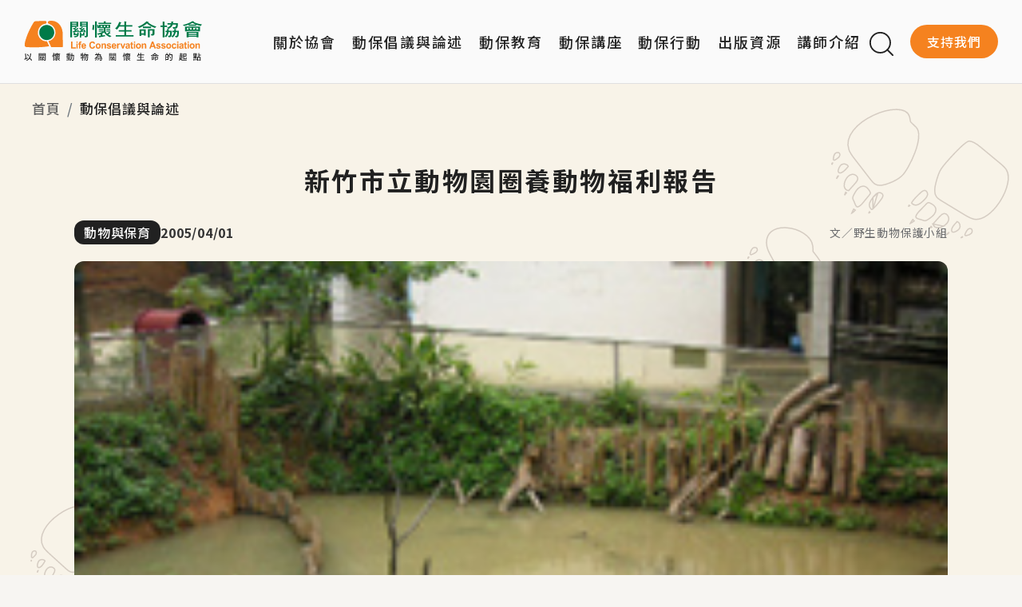

--- FILE ---
content_type: text/html; charset=UTF-8
request_url: https://www.lca.org.tw/article/18
body_size: 11795
content:
<!DOCTYPE html>
<html lang="zh-hant" dir="ltr" prefix="og: https://ogp.me/ns#">
  <head>
    <meta charset="utf-8" />
<meta name="description" content="關懷生命協會於民國91年4月提出「新竹市立動物園圈養動物福利報告」，其中希望新竹動物園針對所圈養的野生動物能立即改善的建議有五點：" />
<link rel="canonical" href="https://www.lca.org.tw/article/18" />
<meta property="og:title" content="新竹市立動物園圈養動物福利報告 | 關懷生命協會" />
<meta property="og:description" content="關懷生命協會於民國91年4月提出「新竹市立動物園圈養動物福利報告」，其中希望新竹動物園針對所圈養的野生動物能立即改善的建議有五點：" />
<meta property="og:image" content="https://www.lca.org.tw/sites/default/files/styles/wide/public/upload/article/18.insert.26.jpg?itok=XJkGvvlJ" />
<meta name="Generator" content="Drupal 10 (https://www.drupal.org)" />
<meta name="MobileOptimized" content="width" />
<meta name="HandheldFriendly" content="true" />
<meta name="viewport" content="width=device-width, initial-scale=1, shrink-to-fit=no" />
<style>:root {
  --neticrm-color-crm-special-contribute-primary: #5D4037;
  --neticrm-color-crm-special-contribute-info-link: #D7CCC8;
}</style>
<meta http-equiv="x-ua-compatible" content="ie=edge" />
<script async="" src="https://cse.google.com/cse.js?cx=b6493d99d14e936b9"></script>
<link rel="icon" href="/sites/default/files/lca_favicon.ico" type="image/vnd.microsoft.icon" />

    <title>新竹市立動物園圈養動物福利報告 | 關懷生命協會</title>
    <link rel="stylesheet" media="all" href="/sites/default/files/css/css_dAFkRvO7XTtY2Y_DKwXTY3W5HOPaA0SrV_wsV7ah-yc.css?delta=0&amp;language=zh-hant&amp;theme=lca&amp;include=[base64]" />
<link rel="stylesheet" media="all" href="/sites/default/files/css/css_NbzM8uBe8WXH_rpEuZTcJ_pBG-oXDqtAgefNjY6Q1VA.css?delta=1&amp;language=zh-hant&amp;theme=lca&amp;include=[base64]" />
<link rel="stylesheet" media="all" href="//fonts.googleapis.com/css?family=Noto+Sans+TC:100,300,400,500,700,900|Open+Sans:300,300i,400,400i,600,600i,700,700i&amp;subset=chinese-traditional" />
<link rel="stylesheet" media="all" href="/sites/default/files/css/css_-tvy3CEj1VfBrpZ-tCseY5TYrXXkukuiR58JQ8BrR8k.css?delta=3&amp;language=zh-hant&amp;theme=lca&amp;include=[base64]" />
<link rel="stylesheet" media="all" href="//use.fontawesome.com/releases/v5.13.0/css/all.css" />
<link rel="stylesheet" media="all" href="/sites/default/files/css/css_LH5gpL4r7A9D7Kp5xrFCcQBdOyp5RbwsQ_HSptAN6qE.css?delta=5&amp;language=zh-hant&amp;theme=lca&amp;include=[base64]" />
<link rel="stylesheet" media="print" href="/sites/default/files/css/css_xORctpmFhKReN44ZFKuSWB5Vb38xsxtEwhrGl5ZI5Uc.css?delta=6&amp;language=zh-hant&amp;theme=lca&amp;include=[base64]" />
<link rel="stylesheet" media="all" href="/sites/default/files/css/css_dpXhbrtzkOWyxrJbdYLxAcGxJPZX-r3nzxIWg8gF3zM.css?delta=7&amp;language=zh-hant&amp;theme=lca&amp;include=[base64]" />

    
  </head>
  <body class="civicrm-dmenu-disable-civicrm-menu node-content-page layout-no-sidebars page-node-18 site-unit--article unit--article--18 path-node node--type-article">
    <a href="#main-content" class="visually-hidden-focusable">
      移至主內容
    </a>
    
      <div class="dialog-off-canvas-main-canvas" data-off-canvas-main-canvas>
    <div id="page-wrapper" class="page-wrapper">
  <div id="page" class="page">
    <header id="header" class="header" role="banner" aria-label="Site header">
      <div class="header-inner">
                            <nav class="navbar navbar-expand-xl" id="navbar-main">
                                  <a id="site-logo" href="https://www.lca.org.tw" title="首頁" rel="home" class="site-logo navbar-brand">
      <img id="site-logo-img" src="/themes/custom/lca/logo.svg" alt="首頁" class="site-logo-img" />
    </a>
      

                              <button class="navbar-toggler navbar-toggler-right collapsed" type="button" data-bs-toggle="collapse" data-bs-target="#CollapsingNavbar" aria-controls="CollapsingNavbar" aria-expanded="false" aria-label="Toggle navigation"><span class="navbar-toggler-icon"></span></button>
                <div class="collapse navbar-collapse justify-content-end" id="CollapsingNavbar">
                    <nav role="navigation" aria-labelledby="block-lca-main-menu-menu" id="block-lca-main-menu" class="block block-menu navigation menu--main">
            
  <h2 class="visually-hidden" id="block-lca-main-menu-menu">主導覽</h2>
  

        
              <ul class="clearfix nav navbar-nav">
                    <li class="nav-item menu-item--expanded dropdown">
                          <a href="/about" class="nav-link dropdown-toggle nav-link--about" data-bs-toggle="dropdown" aria-expanded="false" aria-haspopup="true" data-drupal-link-system-path="node/20014">關於協會</a>
                        <ul class="dropdown-menu">
                    <li class="dropdown-item">
                          <a href="/about" class="nav-link--about" data-drupal-link-system-path="node/20014">認識我們</a>
              </li>
                <li class="dropdown-item">
                          <a href="https://lca.org.tw/node/20121" class="nav-link-https--lcaorgtw-node-20121">About Us</a>
              </li>
                <li class="dropdown-item">
                          <a href="/about/staff" class="nav-link--about-staff" data-drupal-link-system-path="node/20052">團隊夥伴</a>
              </li>
                <li class="dropdown-item">
                          <a href="/about/news" class="nav-link--about-news" data-drupal-link-system-path="about/news">會務新訊</a>
              </li>
                <li class="dropdown-item">
                          <a href="/about/events" class="nav-link--about-events" data-drupal-link-system-path="about/events">大事記</a>
              </li>
                <li class="dropdown-item">
                          <a href="/about/report" class="nav-link--about-report" data-drupal-link-system-path="about/report">工作成果</a>
              </li>
        </ul>
  
              </li>
                <li class="nav-item">
                          <a href="/articles" class="nav-link nav-link--articles" data-drupal-link-system-path="articles">動保倡議與論述</a>
              </li>
                <li class="nav-item menu-item--expanded dropdown">
                          <span class="nav-link dropdown-toggle nav-link-" data-bs-toggle="dropdown" aria-expanded="false" aria-haspopup="true">動保教育</span>
                        <ul class="dropdown-menu">
                    <li class="dropdown-item">
                          <a href="/education" class="nav-link--education" data-drupal-link-system-path="education">動保教育</a>
              </li>
                <li class="dropdown-item">
                          <a href="https://awep.org.tw" target="_blank" class="nav-link-https--aweporgtw">動保扎根教育平台</a>
              </li>
        </ul>
  
              </li>
                <li class="nav-item">
                          <a href="/lectures" class="nav-link nav-link--lectures" data-drupal-link-system-path="node/20102">動保講座</a>
              </li>
                <li class="nav-item menu-item--expanded dropdown">
                          <span class="nav-link dropdown-toggle nav-link-" data-bs-toggle="dropdown" aria-expanded="false" aria-haspopup="true">動保行動</span>
                        <ul class="dropdown-menu">
                    <li class="dropdown-item">
                          <a href="/events" class="nav-link--events" data-drupal-link-system-path="events">活動資訊</a>
              </li>
                <li class="dropdown-item">
                          <a href="/record" class="nav-link--record" data-drupal-link-system-path="record">活動點滴</a>
              </li>
                <li class="dropdown-item">
                          <a href="/rabbit-no-cry" class="nav-link--rabbit-no-cry" data-drupal-link-system-path="node/20081">兔兔不哭專區</a>
              </li>
                <li class="dropdown-item">
                          <a href="/capn" class="nav-link--capn" data-drupal-link-system-path="node/20080">大動連專區</a>
              </li>
                <li class="dropdown-item">
                          <a href="/invite-us" class="nav-link--invite-us" data-drupal-link-system-path="node/20100">活動邀約</a>
              </li>
        </ul>
  
              </li>
                <li class="nav-item menu-item--expanded dropdown">
                          <span class="nav-link dropdown-toggle nav-link-" data-bs-toggle="dropdown" aria-expanded="false" aria-haspopup="true">出版資源</span>
                        <ul class="dropdown-menu">
                    <li class="dropdown-item">
                          <a href="/annual" class="nav-link--annual" data-drupal-link-system-path="annual">年刊</a>
              </li>
                <li class="dropdown-item">
                          <a href="/books" class="nav-link--books" data-drupal-link-system-path="books">書籍</a>
              </li>
                <li class="dropdown-item">
                          <a href="/video" class="nav-link--video" data-drupal-link-system-path="video">影音</a>
              </li>
                <li class="dropdown-item">
                          <a href="/newsletters" class="nav-link--newsletters" data-drupal-link-system-path="newsletters">電子報</a>
              </li>
        </ul>
  
              </li>
                <li class="nav-item">
                          <a href="/lecturer" class="nav-link nav-link--lecturer" data-drupal-link-system-path="node/20021">講師介紹</a>
              </li>
                <li class="nav-item">
                          <span class="search-toggler icon__search icon-btn nav-link nav-link-">Search</span>
              </li>
                <li class="nav-item menu-item--expanded dropdown">
                          <a href="/civicrm/contribute/transact?reset=1&amp;id=14" class="menu-item-donate nav-link dropdown-toggle nav-link--civicrm-contribute-transactreset1id14" data-bs-toggle="dropdown" aria-expanded="false" aria-haspopup="true" data-drupal-link-query="{&quot;id&quot;:&quot;14&quot;,&quot;reset&quot;:&quot;1&quot;}" data-drupal-link-system-path="civicrm/contribute/transact">支持我們</a>
                        <ul class="dropdown-menu">
                    <li class="dropdown-item">
                          <a href="/civicrm/contribute/transact?reset=1&amp;id=14" class="nav-link--civicrm-contribute-transactreset1id14" data-drupal-link-query="{&quot;id&quot;:&quot;14&quot;,&quot;reset&quot;:&quot;1&quot;}" data-drupal-link-system-path="civicrm/contribute/transact">支持我們</a>
              </li>
                <li class="dropdown-item">
                          <a href="/donate/projects" class="nav-link--donate-projects" data-drupal-link-system-path="donate/projects">專案支持</a>
              </li>
                <li class="dropdown-item">
                          <a href="https://www.lca.org.tw/donate" class="nav-link-https--wwwlcaorgtw-donate">捐款方式</a>
              </li>
                <li class="dropdown-item">
                          <a href="/donate/credit" class="nav-link--donate-credit" data-drupal-link-system-path="donate/credit">財報/徵信</a>
              </li>
                <li class="dropdown-item">
                          <a href="/donate/partners" class="nav-link--donate-partners" data-drupal-link-system-path="donate/partners">贊助夥伴</a>
              </li>
        </ul>
  
              </li>
        </ul>
  


  </nav>
<div id="block-lca-googleprogrammablesearch" class="d-xl-none nav-search-form-wrapper block block-google-cse">
  <div class="block-inner">
    
        
          <div class="block-content content">
        <div class="gcse-searchbox-only" data-resultsurl="/search/google" data-queryparametername="keys"></div>
      </div>
      </div>
</div>

                                </div>
                                                  </nav>
              </div>
    </header>
          <div id="highlighted" class="highlighted">
        <aside class="highlighted-inner container-fluid section clearfix" role="complementary">
            <div data-drupal-messages-fallback class="hidden"></div>


        </aside>
      </div>
            <div id="main-wrapper" class="layout-main-wrapper clearfix">
              <div id="main" class="main container-fluid">
                      <div class="breadcrumb-wrapper">
                <div id="block-lca-breadcrumbs" class="block block-system block-system-breadcrumb-block">
  <div class="block-inner">
    
        
          <div class="block-content content">
        

  <nav role="navigation" aria-label="breadcrumb" style="">
    <ol class="breadcrumb">
                  <li class="breadcrumb-item">
          <a href="/">首頁</a>
        </li>
                        <li class="breadcrumb-item">
          <a href="/articles">動保倡議與論述</a>
        </li>
                        </ol>
  </nav>

      </div>
      </div>
</div>

            </div>
                    <div id="content-main" class="row row-offcanvas row-offcanvas-left clearfix">
              <main class="main-content col order-last" id="content" role="main">
                <section class="content-inner section">
                  <a id="main-content" tabindex="-1"></a>
                    <div id="block-page-title-block" class="block block-core block-page-title-block">
  <div class="block-inner">
    
        
          <div class="block-content content">
        
  <h1 class="title"><span class="field field--name-title field--type-string field--label-hidden">新竹市立動物園圈養動物福利報告</span>
</h1>


      </div>
      </div>
</div><div id="block-lca-content" class="block block-system block-system-main-block">
  <div class="block-inner">
    
        
          <div class="block-content content">
        

<article class="node node--type-article node--view-mode-full clearfix">

  <header class="node__header">
          
        
          <div class="node__meta">
                    <div class="meta-info">
            <div class="field field--name-field-article-cata field--type-entity-reference field--label-hidden field__item"><a href="/articles/3" hreflang="zh-hant">動物與保育</a></div>
       <span class="submitted">2005/04/01</span> </div>
           <div class="author-info"><span>文／</span>
            <div class="field field--name-field-author field--type-string field--label-hidden field__item">野生動物保護小組</div>
      </div>                </div>
          <div class="node-cover">
                                <img loading="lazy" src="/sites/default/files/upload/article/18.insert.26.jpg" width="220" height="165" />


          <div class="img-caption"></div>
                </div>
        </header>

  <div class="node__content clearfix">
              
            <div class="clearfix text-formatted field field--name-body field--type-text-with-summary field--label-hidden field__item"><p>關懷生命協會於民國91年4月提出「新竹市立動物園圈養動物福利報告」，其中希望新竹動物園針對所圈養的野生動物能立即改善的建議有五點：</p>
<ul>
<li>將圈養動物應有的權利與福利，從配角的地位拉抬至與遊客服務、管理者的便利相等，甚至是高過的地位。</li>
<li>檢討不適宜物種的交換或引出。</li>
<li>研擬短期（園區更新前）及長期（園區更新後）的環境豐富計畫。</li>
<li>廣納學界、動物園界及動保界的意見，共同參與新竹動物園的更新。</li>
<li>徹底檢討原有動物欄舍及飼養管理方式的缺失並擬定改善計畫。</li>
</ul>
<p>時隔近四年，期間新竹動物園洪園長多次主動連絡本會，由本會野生動物小組提供相關之改善建議，並受洪園長邀請前去了解改善情形。本會於94年4月在未預警下再度前往訪視，發現該園幾項重大缺失已有長足進步，包括鳥園的更新案，洪園長亦多次舉辦公聽會以協調民眾與動物福祉的權衡點；對於新竹市政府有限的資源，洪園長以提升整體園區動物福祉為優先考量，而不投注在特定物種上的豪華欄舍興建上，均為公部門積極革新的良好典範。本會雖然對於所有動物園的存在價值不持正面看法，新竹動物園能在幾年內逐步改善圈養動物福祉，本會也予以正面肯定。</p>
<p>新竹市立動物園幾項改善如下：</p>
<p>&nbsp;</p>
<table border="0" cellspacing="0" cellpadding="5" align="right">
<tbody>
<tr>
<td>
<div><img src="https://www.lca.org.tw/sites/www.lca.org.tw/files/node/column/18.insert.26.jpg" alt width="220" height="165"><br>圖一</div>
</td>
</tr>
</tbody>
</table>
<p>1.生態友善措施：動物園就像一個大型的農場，每天都會製造相當大量動物及遊客的排泄廢物，同時也會消耗相當的水、電資源。雖然沒有像台北動物園大規模的水資源回收系統，新竹動物園卻能在動物展場設計的動線考量水資源的重複利用，利用簡便的排水系統讓園內水的利用更有效率（圖一）。對於遭遺棄的鱷魚或救傷的猛禽（圖二），園方秉持著先收容，無其他顧慮時再放生的原則，使得「動物園」與「域內保育」建立起連結。此外，該園亦新建污水及排泄物處理系統（圖三），讓動物園至少能成為一個「生態友善 eco-friendly」的工業。</p>
<table border="0" cellspacing="0" cellpadding="5" align="center">
<tbody>
<tr>
<td><img src="https://www.lca.org.tw/sites/www.lca.org.tw/files/node/column/18.insert.27.jpg" alt width="220" height="165"></td>
<td><img src="https://www.lca.org.tw/sites/www.lca.org.tw/files/node/column/18.insert.28.jpg" alt width="220" height="165"></td>
</tr>
<tr>
<td>
<div>圖二</div>
</td>
<td>
<div>圖三</div>
</td>
</tr>
</tbody>
</table>
<p>&nbsp;</p>
<p>2.動物福祉提升：過去新竹動物園內動物大多位處於傳統舊式鐵欄內－－無動物隱密躲藏空間；光線陰暗；水泥地；單隻個體展示；封閉型上空；缺乏棲架及任何環境豐富化設施；缺少天然植被、遮陰棚等等。改善過後明顯看不到一籠一隻動物的景象；走入式的大鳥籠將過去分別關在侷促空間的非猛禽性鳥類共同展示，讓鳥有更多自由活動的空間、水域與遮蔽的場所（圖四）；靈長類也新增了戶外的開放式活動場與攀爬棲架（圖五）。</p>
<p>&nbsp;</p>
<table border="0" cellspacing="0" cellpadding="5" align="center">
<tbody>
<tr>
<td><img src="https://www.lca.org.tw/sites/www.lca.org.tw/files/node/column/18.insert.29.jpg" alt width="220" height="165"></td>
<td><img src="https://www.lca.org.tw/sites/www.lca.org.tw/files/node/column/18.insert.30.jpg" alt width="180" height="240"></td>
</tr>
<tr>
<td>
<div>圖四</div>
</td>
<td>
<div>圖五</div>
</td>
</tr>
</tbody>
</table>
<table border="0" cellspacing="0" cellpadding="5" align="right">
<tbody>
<tr>
<td><img src="https://www.lca.org.tw/sites/www.lca.org.tw/files/node/column/18.insert.31.jpg" alt width="220" height="165"></td>
</tr>
<tr>
<td>
<div>圖六</div>
</td>
</tr>
</tbody>
</table>
<p>原本各關一地的驢跟水牛，共同展示不但有農村動物的意像，也豐富了原來動物孤寂的生活（圖六）。鴯（苗鳥）跟羚羊；紅毛猩猩與白鼻心原本不屬於同一個地理環境，新竹動物園能打破以人類觀點分區展示的迷思，而將能適應同一棲地的動物共同展示，是另一個以動物為優先考量的事例（圖七、八）。</p>
<p>整體而言，新竹動物園所圈養野生動物的福祉有顯著提升。</p>
<p>&nbsp;</p>
<table border="0" cellspacing="0" cellpadding="5" align="center">
<tbody>
<tr>
<td><img src="https://www.lca.org.tw/sites/www.lca.org.tw/files/node/column/18.insert.32.jpg" alt width="220" height="165"></td>
<td><img src="https://www.lca.org.tw/sites/www.lca.org.tw/files/node/column/18.insert.33.jpg" alt width="220" height="165"></td>
</tr>
<tr>
<td>
<div>圖七</div>
</td>
<td>
<div>圖八</div>
</td>
</tr>
</tbody>
</table>
<p>&nbsp;</p>
<p>&lt;3.人與動物的和諧：如果說動物園的確是因人而存在的場域，要達到人與動物的和諧似乎很難，然而在新竹動物園「鹿的樂園」中，筆者看到展場中孔雀跟山羌的和諧；山羌跟水鹿的和諧；水鹿跟遊客的和諧！遊客在這個儉樸的展示場中，學會了如何跟動物共同和平地分享一個空間，了解到如何透過輕緩的動作及聲音來跟動物做朋友，如果說動物園動物園真的能用圈養野生動物來啟迪我們對生命的關愛與感動，恐怕就只有在這一刻！（圖九、十）</p>
<p>&nbsp;</p>
<table border="0" cellspacing="0" cellpadding="5" align="center">
<tbody>
<tr>
<td><img src="https://www.lca.org.tw/sites/www.lca.org.tw/files/node/column/18.insert.34.jpg" alt width="220" height="165"></td>
<td><img src="https://www.lca.org.tw/sites/www.lca.org.tw/files/node/column/18.insert.35.jpg" alt width="220" height="165"></td>
</tr>
<tr>
<td>
<div>圖九</div>
</td>
<td>
<div>圖十</div>
</td>
</tr>
</tbody>
</table>
<p>&nbsp;</p>
<p>雖然新竹動物園在四年間對於提升其圈養動物的福祉有長足的進步，美中不足的是，對於動物園唯一較被外界所接受的功能：「教育」，尤其是「保育教育」仍然沒有進展。除了展場前簡單列印的物種解說牌外，新竹動物園應該在保育教育的推廣上尚有很大進步的空間。期盼園方能繼續秉持著「動物福祉第一、教育推廣第二、娛樂服務第三」的優先原則，評估未來資源投注的比例，成為台灣地區真正「友善動物」特色的動物園。</p>
<p>&nbsp;</p></div>
      
        
        </div>
    <div class="node__footer ">
                <div class="node-tags"><span>關鍵字／</span><div class="field field--name-field-tags field--type-entity-reference field--label-hidden clearfix">
    <ul class='links field__items'>
          <li><a href="/tag/70" hreflang="zh-hant">動物園</a></li>
          <li><a href="/tag/255" hreflang="zh-hant">動物圈養</a></li>
          <li><a href="/tag/525" hreflang="zh-hant">刻板行為</a></li>
          <li><a href="/tag/759" hreflang="zh-hant">動物福祉</a></li>
          <li><a href="/tag/763" hreflang="zh-hant">環境豐富化</a></li>
          <li><a href="/tag/68" hreflang="zh-hant">野生動物</a></li>
          <li><a href="/tag/395" hreflang="zh-hant">新竹動物園</a></li>
      </ul>
</div>
</div>
                <div class="block block-netivism-share block-netivism-share-block">
  <div class="block-inner">
    
        
          <div class="block-content content">
        <div class="netivism-share-container">
    <span>分享</span>
  <ul class="netivism-share-list">
          <li class="netivism-share-item nsi-facebook">
        <button type="button" data-social-media="facebook" class="netivism-share-btn nsl-facebook" aria-label="Share on Facebook">
          <i aria-hidden="true" class="netivism-share-icon fa-brands fa-facebook" title="Share on Facebook"></i>
        </button>
      </li>
          <li class="netivism-share-item nsi-line">
        <button type="button" data-social-media="line" class="netivism-share-btn nsl-line" aria-label="Share on LINE">
          <i aria-hidden="true" class="netivism-share-icon fa-brands fa-line" title="Share on LINE"></i>
        </button>
      </li>
      </ul>
</div>

      </div>
      </div>
</div>
    </div>
    <div class="back-to-list">
                    <a href="/articles" class="wire-btn">返回列表</a>
            </div>
</article>

      </div>
      </div>
</div>

                </section>
              </main>
                                  </div>
        </div>
          </div>
        <footer id="site-footer" class="site-footer">
              <div class="site-footer-inner container-xl">
                      <div class="site-footer__top clearfix">
              
  <section class="row region region-footer-first">
      <div class="footer-logo"><img src="/themes/custom/lca/logo-footer.svg"></div>
    
<div class="views-element-container block block-views v-blk--lca-info--b-donate-id" id="block-lca-views-block-lca-info-b-donate-id">
  <div class="block-inner">
    
        
          <div class="block-content content">
        <div><div class="view view-lca-info view-id-lca_info view-display-id-b_donate_id js-view-dom-id-333da52dfa230dead5b4ddcc6df60ab0c8a46d5d499f59ad569c25373cdb8b70">
  
    
      
      <div class="view-content row">
                                                  <div class="entity-row views-row">
                    <div class="entity-row-inner views-row-inner">
                        <div class="entity-body">勸募字號：衛部救字第1131364164號</div>
                    </div>
                </div>
            
    </div>
  
          </div>
</div>

      </div>
      </div>
</div>
<nav role="navigation" aria-labelledby="block-footer-social-menu-menu" id="block-footer-social-menu" class="block block-menu navigation menu--social-media">
            
  <h2 class="visually-hidden" id="block-footer-social-menu-menu">社群選單</h2>
  

        
              <ul class="clearfix nav">
                    <li class="nav-item">
                <a href="https://www.facebook.com/lcatwn/" class="icon--fb icon-link nav-link nav-link-https--wwwfacebookcom-lcatwn-">FB</a>
              </li>
                <li class="nav-item">
                <a href="https://www.youtube.com/@lcatwn99" class="icon--youtube icon-link nav-link nav-link-https--wwwyoutubecom-lcatwn99">Youtube</a>
              </li>
                <li class="nav-item">
                <a href="https://www.instagram.com/lca.twn/" class="icon--ig icon-link nav-link nav-link-https--wwwinstagramcom-lcatwn-">IG</a>
              </li>
        </ul>
  


  </nav>

  </section>


                <section class="row region region-footer-second">
    
<div class="views-element-container block block-views v-blk--lca-info--b-footer-contact" id="block-lca-views-block-lca-info-b-footer-contact">
  <div class="block-inner">
    
          <h2 class="block-title">聯絡我們</h2>
        
          <div class="block-content content">
        <div><div class="view view-lca-info view-id-lca_info view-display-id-b_footer_contact js-view-dom-id-84a1337bfaf1bc050e141c2fc8dfebacbe0dd09b9ad77ea83855602492d2aa0c">
  
    
      
      <div class="view-content row">
                                                  <div class="entity-row views-row">
                    <div class="entity-row-inner views-row-inner">
                        <div class="entity-body"><p>地址：104085台北市中山區民生東路2段120號3樓<br>電話：(02)2542-0959<br>傳真：(02)2562-0686<br>Email：avot@lca.org.tw</p></div>
                    </div>
                </div>
            
    </div>
  
          </div>
</div>

      </div>
      </div>
</div>

  </section>

                <section class="row region region-footer-third">
    <nav role="navigation" aria-labelledby="block-lca-youzhanlianjie-menu" id="block-lca-youzhanlianjie" class="block block-menu navigation menu--friends">
      
  <h2 id="block-lca-youzhanlianjie-menu">友站連結</h2>
  

        
              <ul class="clearfix nav">
                    <li class="nav-item">
                <a href="https://awep.org.tw/" class="nav-link nav-link-https--aweporgtw-">動保扎根教育平台</a>
              </li>
                <li class="nav-item">
                <a href="https://www.922.org.tw/" class="nav-link nav-link-https--www922orgtw-">兔兔不哭</a>
              </li>
                <li class="nav-item">
                <a href="https://wildaid.org/" class="nav-link nav-link-https--wildaidorg-">Wildaid</a>
              </li>
                <li class="nav-item">
                <a href="https://thought-of-animal.com/" class="nav-link nav-link-https--thought-of-animalcom-">動物當代思潮</a>
              </li>
                <li class="nav-item">
                <a href="https://human-animal-studies.org/" class="nav-link nav-link-https--human-animal-studiesorg-">臺灣動物與人學會</a>
              </li>
        </ul>
  


  </nav>

  </section>

                <section class="row region region-footer-fourth">
    <nav role="navigation" aria-labelledby="block-lca-yeweiqitaxuandan-menu" id="block-lca-yeweiqitaxuandan" class="block block-menu navigation menu--footer-last">
            
  <h2 class="visually-hidden" id="block-lca-yeweiqitaxuandan-menu">頁尾其他選單</h2>
  

        
              <ul class="clearfix nav">
                    <li class="nav-item">
                <a href="https://lca.org.tw/civicrm/profile/create?gid=43&amp;reset=1" class="nav-link nav-link-https--lcaorgtw-civicrm-profile-creategid43reset1">索取新聞稿</a>
              </li>
                <li class="nav-item">
                <a href="https://lca.org.tw/civicrm/profile/create?gid=14&amp;reset=1" class="nav-link nav-link-https--lcaorgtw-civicrm-profile-creategid14reset1">訂閱電子報</a>
              </li>
        </ul>
  


  </nav>

  </section>

            </div>
          
          <div class="site-footer__bottom">
                        <section class="row region region-footer-fifth">
    <nav role="navigation" aria-labelledby="block-lca-zhengce-menu" id="block-lca-zhengce" class="block block-menu navigation menu--policy">
            
  <h2 class="visually-hidden" id="block-lca-zhengce-menu">政策</h2>
  

        
              <ul class="clearfix nav">
                    <li class="nav-item">
                <a href="https://lca.org.tw/policy" class="nav-link nav-link-https--lcaorgtw-policy">隱私權政策</a>
              </li>
                <li class="nav-item">
                <a href="https://lca.org.tw/license" class="nav-link nav-link-https--lcaorgtw-license">版權聲明</a>
              </li>
        </ul>
  


  </nav>

  </section>

                      <div class="copyright">&copy;2026關懷生命協會. All Rights Reserved. </div>
              <div class="to-top"><a class="icon-link icon--to-top" href="#main"></a>
          </div>
        </div>
          </footer>
  </div>
</div>

  </div>

    <script type="text/javascript">  if (typeof navigator.doNotTrack === 'object' && !navigator.doNotTrack) {
    var _paq = window._paq = window._paq || [];
    _paq.push(['setCustomDimension', 1, document.domain]);
    _paq.push(['setDocumentTitle', document.domain + "/" + document.title]);
    _paq.push(['trackPageView']);
    (function() {
      var u="//analytics.neticrm.tw/";
      _paq.push(['setTrackerUrl', u+'matomo.php']);
      _paq.push(['setSiteId', '1']);
      var d=document, g=d.createElement('script'), s=d.getElementsByTagName('script')[0];
      g.async=true; g.src=u+'matomo.js'; s.parentNode.insertBefore(g,s);
    })();
  }</script>

    <script type="application/json" data-drupal-selector="drupal-settings-json">{"path":{"baseUrl":"\/","pathPrefix":"","currentPath":"node\/18","currentPathIsAdmin":false,"isFront":false,"currentLanguage":"zh-hant"},"pluralDelimiter":"\u0003","suppressDeprecationErrors":true,"gtag":{"tagId":"G-RJ739P58GZ","consentMode":true,"otherIds":["GT-WP4VN9R"],"events":[],"additionalConfigInfo":[]},"ajaxPageState":{"libraries":"[base64]","theme":"lca","theme_token":null},"ajaxTrustedUrl":[],"basePath":"\/","civicrm":{"resourceBase":"\/modules\/civicrm\/drupal\/..\/"},"jvalidate":{"ext":"Phone Ext.","extprompt":"Enter phone number Ext.","notw":"other format?","notwprompt":"Enter id below.","imeNotify":"Please close your Input Method to input number","lang":"zh-hant","phoneMask":"","mobileMask":"","phoneValidator":""},"data":{"extlink":{"extTarget":true,"extTargetNoOverride":false,"extNofollow":false,"extNoreferrer":true,"extFollowNoOverride":false,"extClass":"ext","extLabel":"(link is external)","extImgClass":false,"extSubdomains":true,"extExclude":"","extInclude":"([^l][^c][^a]\\.org\\.tw)","extCssExclude":"","extCssExplicit":"ul.nav,.node__content,.pblk-content","extAlert":false,"extAlertText":"This link will take you to an external web site. We are not responsible for their content.","mailtoClass":"0","mailtoLabel":"(link sends email)","extUseFontAwesome":false,"extIconPlacement":"append","extFaLinkClasses":"fa fa-external-link","extFaMailtoClasses":"fa fa-envelope-o","whitelistedDomains":[]}},"netivism_share":{"socialMediaData":{"facebook":{"id":"facebook","name":"Facebook","icon":"fa-brands fa-facebook","url":"http:\/\/www.facebook.com\/sharer\/sharer.php","text":"Share on Facebook"},"x_twitter":{"id":"x-twitter","name":"X (Twitter)","icon":"fa-brands fa-x-twitter","url":"https:\/\/twitter.com\/intent\/tweet","text":"Share on X (Twitter)"},"line":{"id":"line","name":"LINE","icon":"fa-brands fa-line","url":"https:\/\/social-plugins.line.me\/lineit\/share","text":"Share on LINE"},"email":{"id":"email","name":"\u96fb\u5b50\u90f5\u4ef6","icon":"fa-solid fa-envelope","text":"Share via Email"},"webpage_link":{"id":"webpage-link","name":"Web Page Link","icon":"fa-solid fa-link","text":"Copy Web Page URL"}}},"user":{"uid":0,"permissionsHash":"ffe6132c35d223fae857e9dc3143abe34bb2ce5a13ec9e35ccbf966197ac983a"}}</script>
<script src="/core/assets/vendor/jquery/jquery.min.js?v=3.7.1"></script>
<script src="/core/assets/vendor/once/once.min.js?v=1.0.1"></script>
<script src="/sites/default/files/languages/zh-hant_qqDMWAVfCH1tKBpEJ1Z8QjLILhWSzWwBAlUUvnARtIc.js?t8wctg"></script>
<script src="/core/misc/drupalSettingsLoader.js?v=10.2.4"></script>
<script src="/core/misc/drupal.js?v=10.2.4"></script>
<script src="/core/misc/drupal.init.js?v=10.2.4"></script>
<script src="/themes/custom/neticrm_base/libraries/bootstrap/dist/js/bootstrap.min.js?v=5.x"></script>
<script src="/core/assets/vendor/tabbable/index.umd.min.js?v=6.2.0"></script>
<script src="/modules/civicrm/drupal/../js/insights.js?t8wctg"></script>
<script src="/themes/custom/neticrm_base/libraries/popper.js/dist/umd/popper.min.js?v=2.x"></script>
<script src="/themes/custom/lca/libraries/slick/slick.min.js?t8wctg"></script>
<script src="/themes/contrib/bootstrap_barrio/js/barrio.js?v=10.2.4"></script>
<script src="/themes/custom/neticrm_base/js/global.js?v=10.2.4"></script>
<script src="/themes/custom/lca/js/global.js?v=10.2.4"></script>
<script src="/themes/custom/lca/js/custom.js?v=10.2.4"></script>
<script src="/modules/contrib/extlink/extlink.js?v=10.2.4"></script>
<script src="/modules/contrib/google_tag/js/gtag.js?t8wctg"></script>
<script src="/core/misc/progress.js?v=10.2.4"></script>
<script src="/core/assets/vendor/loadjs/loadjs.min.js?v=4.2.0"></script>
<script src="/core/misc/debounce.js?v=10.2.4"></script>
<script src="/core/misc/announce.js?v=10.2.4"></script>
<script src="/core/misc/message.js?v=10.2.4"></script>
<script src="/core/misc/ajax.js?v=10.2.4"></script>
<script src="/modules/contrib/google_tag/js/gtag.ajax.js?t8wctg"></script>
<script src="/modules/custom/netivism_share/js/netivism_share.js?v=10.2.4"></script>

  </body>
</html>


--- FILE ---
content_type: text/css
request_url: https://www.lca.org.tw/sites/default/files/css/css_LH5gpL4r7A9D7Kp5xrFCcQBdOyp5RbwsQ_HSptAN6qE.css?delta=5&language=zh-hant&theme=lca&include=eJxtjmuWwyAIhTdkwpJyUBnHRMUjJG13PyZ9nEzbHzw-rsh1cYuuZXD3OswyYEoVAxn3Jjk5aQv5qNymWDwVtYndAqfeFNJ9aaqNhBQeOITEFtMgektk5CZKGSwKvd7vAJVrpTbL_6llVtGG1SSHICn2M3vX4_gwlmDoqr0u4NtaMY0PNIE5JJoUA4Se3nnEGa9mi3QROPKY2a_p7mqLkif5xUbww0XxQsL5Q3ricKB5ee3WW4sMhf2XqW2E3rU12y8buMWAGrl8aicjf_C-sGA
body_size: 3756
content:
/* @license GNU-GPL-2.0-or-later https://www.drupal.org/licensing/faq */
.error-msg-bg{z-index:900;}
:root{--font-sans-serif:"PingFang TC","Heiti TC","Noto Sans TC","Noto Sans CJK TC",NotoSansCJKtc-Regular,source-han-sans-traditional,"Microsoft JhengHei Fixed","Microsoft JhengHei","微軟正黑體",sans-serif;--font-icon-zmdi:"Material-Design-Iconic-Font";--mask-expanded-light:linear-gradient(180deg,rgba(0,0,0,1) 0%,rgba(0,0,0,.8) 70%,rgba(0,0,0,.1) 90%,rgba(0,0,0,0) 100%);}*{-webkit-box-sizing:border-box;-moz-box-sizing:border-box;box-sizing:border-box;}body{font:16px / 1.7 var(--font-sans-serif);color:#212121;}h1,h2,h3,h4,h5,h6{margin-top:0;font-family:var(--font-sans-serif);}h1{line-height:1.3;font-size:2.25rem;}h2{line-height:1.4;font-size:1.75rem;}h3{line-height:1.5;font-size:1.5rem;}h4{line-height:1.5;font-size:1.375rem;}h5{line-height:1.6;font-size:1.25rem;}h6{font-size:1.125rem;}p{line-height:1.7;font-family:"PingFang TC","Heiti TC","Noto Sans TC","Noto Sans CJK TC",NotoSansCJKtc-Regular,source-han-sans-traditional,"微軟正黑體修正","Microsoft JhengHei","微軟正黑體",sans-serif;}a{text-decoration:none;transition:all .3s;}a:hover,a:focus{text-decoration:none;}a:active,a.active{}img{max-width:100%;height:auto;}a img,div > img,span > img{vertical-align:middle;}table,thead,tbody,th,td{-webkit-box-sizing:content-box;-moz-box-sizing:content-box;box-sizing:content-box;}table{font-size:1rem;}iframe{max-width:100%;border:0;}p > iframe,div > iframe{vertical-align:middle;}.header{border-bottom:1px solid #e0e0e0;background:#fff;}.header-inner{position:relative;padding-top:var(--bs-gutter-y,.75rem);padding-bottom:var(--bs-gutter-y,.75rem);}.main{padding-top:calc(2 * var(--bs-gutter-y,.75rem));padding-bottom:calc(2 * var(--bs-gutter-y,.75rem));}.site-footer{background:#fff;}.img-replace{position:relative;display:inline-flex;padding:0;text-indent:-9999px;white-space:nowrap;overflow:hidden;border:0;background:transparent 50% 50% / 100% no-repeat;}.img-replace::before,.img-replace::after{text-indent:0;}.inner{position:relative;}.section{position:relative;height:auto;}.fsw,.fsw-container{width:100vw;position:relative;left:50%;right:50%;margin-left:-50vw;margin-right:-50vw;}.fsw-container .pane-title,.fsw-container .pane-content,.fsw-container > .inner,.fsw-container > .block-inner,.fsw-container > .section-inner,.fsw-container > .view-inner{position:relative;margin-left:auto;margin-right:auto;padding:0 12px;padding:0 calc(var(--bs-gutter-x,1.5rem) / 2);width:100%;}.fsw-container .pane-content:after{content:"";display:block;clear:both;}img.fsw{display:block;max-width:100vw;}.fsw-xs-unset{width:auto;left:auto;right:auto;margin-right:0;margin-left:0;}.fsw-xs-unset .pane-title,.fsw-xs-unset .pane-content,.fsw-xs-unset > .inner,.fsw-xs-unset > .block-inner,.fsw-xs-unset > .section-inner,.fsw-xs-unset > .view-inner{margin-right:0;margin-left:0;padding:0;width:auto;}.form-container,form.form-container,form.views-exposed-form,form[id*="views-exposed-form"]{display:flex;flex-wrap:wrap;gap:calc(var(--bs-gutter-x) * .5);margin-bottom:calc(var(--bs-gutter-x) * .5);}.form-item > label{margin-bottom:.25em;font-weight:bold;}.form-item > label[for]{cursor:pointer;}.navbar-nav .nav-item{position:relative;}.navbar-toggler{display:flex;justify-content:center;align-items:center;padding:0;width:32px;height:32px;border:0;background:0;}.navbar-toggler:focus{border:0;box-shadow:none;}.navbar-toggler-right{order:5;}.navbar-toggler-left{order:-5;}.dropdown-item.active,.dropdown-item:active,.dropdown-item.active a,.dropdown-item:active a{color:#fff;}.bs-offcanvas-show.with-modal-backdrop,.bs-offcanvas-show.with-modal-backdrop body{overflow:hidden;}.offcanvas.show{box-shadow:0 8px 17px 0 rgba(0,0,0,.75);}.modal-backdrop{opacity:1;background:rgba(0,0,0,1);transition:.3s all;}.modal-backdrop.fade{opacity:1;background:rgba(0,0,0,0);}.modal-backdrop.show{opacity:1;background:rgba(0,0,0,.5);backdrop-filter:blur(3px);}.pagination{flex-wrap:wrap;justify-content:center;margin:2em 0;}.page-link:hover{text-decoration:none;}.sidebar .block{padding:0;border:0;}.crm-section .block-content.content{margin:0;padding:0;}.entity-list .entity-row-inner{position:relative;}@media (min-width:576px){.fsw-container .pane-title,.fsw-container .pane-content,.fsw-container > .inner,.fsw-container > .block-inner,.fsw-container > .section-inner,.fsw-container > .view-inner{max-width:540px;}.fsw-sm-set,.fsw-container-sm-set{width:100vw;position:relative;left:50%;right:50%;margin-left:-50vw;margin-right:-50vw;}.fsw-container-sm-set .pane-title,.fsw-container-sm-set .pane-content,.fsw-container-sm-set > .inner,.fsw-container-sm-set > .block-inner,.fsw-container-sm-set > .section-inner,.fsw-container-sm-set > .view-inner{position:relative;margin-left:auto;margin-right:auto;padding:0 12px;padding:0 calc(var(--bs-gutter-x,1.5rem) / 2);width:100%;max-width:540px;}.fsw-container-sm-set .pane-content:after{content:"";display:block;clear:both;}img.fsw-sm-set{display:block;max-width:100vw;}.fsw-sm-unset{width:auto;left:auto;right:auto;margin-right:0;margin-left:0;}.fsw-sm-unset .pane-title,.fsw-sm-unset .pane-content,.fsw-sm-unset > .inner,.fsw-sm-unset > .block-inner,.fsw-sm-unset > .section-inner,.fsw-sm-unset > .view-inner{margin-right:0;margin-left:0;padding:0;width:auto;}}@media (min-width:768px){.fsw-container .pane-title,.fsw-container .pane-content,.fsw-container > .inner,.fsw-container > .block-inner,.fsw-container > .section-inner,.fsw-container > .view-inner,.fsw-container-sm-set .pane-title,.fsw-container-sm-set .pane-content,.fsw-container-sm-set > .inner,.fsw-container-sm-set > .block-inner,.fsw-container-sm-set > .section-inner,.fsw-container-sm-set > .view-inner{max-width:720px;}.fsw-md-set,.fsw-container-md-set{width:100vw;position:relative;left:50%;right:50%;margin-left:-50vw;margin-right:-50vw;}.fsw-container-md-set .pane-title,.fsw-container-md-set .pane-content,.fsw-container-md-set > .inner,.fsw-container-md-set > .block-inner,.fsw-container-md-set > .section-inner,.fsw-container-md-set > .view-inner{position:relative;margin-left:auto;margin-right:auto;padding:0 12px;padding:0 calc(var(--bs-gutter-x,1.5rem) / 2);width:100%;max-width:720px;}.fsw-container-md-set .pane-content:after{content:"";display:block;clear:both;}img.fsw-md-set{display:block;max-width:100vw;}.fsw-md-unset{width:auto;left:auto;right:auto;margin-right:0;margin-left:0;}.fsw-md-unset .pane-title,.fsw-md-unset .pane-content,.fsw-md-unset > .inner,.fsw-md-unset > .block-inner,.fsw-md-unset > .section-inner,.fsw-md-unset > .view-inner{margin-right:0;margin-left:0;padding:0;width:auto;}}@media (min-width:992px){.fsw-container .pane-title,.fsw-container .pane-content,.fsw-container > .inner,.fsw-container > .block-inner,.fsw-container > .section-inner,.fsw-container > .view-inner,.fsw-container-sm-set .pane-title,.fsw-container-sm-set .pane-content,.fsw-container-sm-set > .inner,.fsw-container-sm-set > .block-inner,.fsw-container-sm-set > .section-inner,.fsw-container-sm-set > .view-inner,.fsw-container-md-set .pane-title,.fsw-container-md-set .pane-content,.fsw-container-md-set > .inner,.fsw-container-md-set > .block-inner,.fsw-container-md-set > .section-inner,.fsw-container-md-set > .view-inner{max-width:960px;}.fsw-lg-set,.fsw-container-lg-set{width:100vw;position:relative;left:50%;right:50%;margin-left:-50vw;margin-right:-50vw;}.fsw-container-lg-set .pane-title,.fsw-container-lg-set .pane-content,.fsw-container-lg-set > .inner,.fsw-container-lg-set > .block-inner,.fsw-container-lg-set > .section-inner,.fsw-container-lg-set > .view-inner{position:relative;margin-left:auto;margin-right:auto;padding:0 12px;padding:0 calc(var(--bs-gutter-x,1.5rem) / 2);width:100%;max-width:960px;}.fsw-container-lg-set .pane-content:after{content:"";display:block;clear:both;}img.fsw-lg-set{display:block;max-width:100vw;}.fsw-lg-unset{width:auto;left:auto;right:auto;margin-right:0;margin-left:0;}.fsw-lg-unset .pane-title,.fsw-lg-unset .pane-content,.fsw-lg-unset > .inner,.fsw-lg-unset > .block-inner,.fsw-lg-unset > .section-inner,.fsw-lg-unset > .view-inner{margin-right:0;margin-left:0;padding:0;width:auto;}}@media (min-width:1200px){.fsw-container .pane-title,.fsw-container .pane-content,.fsw-container > .inner,.fsw-container > .block-inner,.fsw-container > .section-inner,.fsw-container > .view-inner,.fsw-container-sm-set .pane-title,.fsw-container-sm-set .pane-content,.fsw-container-sm-set > .inner,.fsw-container-sm-set > .block-inner,.fsw-container-sm-set > .section-inner,.fsw-container-sm-set > .view-inner,.fsw-container-md-set .pane-title,.fsw-container-md-set .pane-content,.fsw-container-md-set > .inner,.fsw-container-md-set > .block-inner,.fsw-container-md-set > .section-inner,.fsw-container-md-set > .view-inner,.fsw-container-lg-set .pane-title,.fsw-container-lg-set .pane-content,.fsw-container-lg-set > .inner,.fsw-container-lg-set > .block-inner,.fsw-container-lg-set > .section-inner,.fsw-container-lg-set > .view-inner{max-width:1140px;}.fsw-xl-set,.fsw-container-xl-set{width:100vw;position:relative;left:50%;right:50%;margin-left:-50vw;margin-right:-50vw;}.fsw-container-xl-set .pane-title,.fsw-container-xl-set .pane-content,.fsw-container-xl-set > .inner,.fsw-container-xl-set > .block-inner,.fsw-container-xl-set > .section-inner,.fsw-container-xl-set > .view-inner{position:relative;margin-left:auto;margin-right:auto;padding:0 12px;padding:0 calc(var(--bs-gutter-x,1.5rem) / 2);width:100%;max-width:1140px;}.fsw-container-xl-set .pane-content:after{content:"";display:block;clear:both;}img.fsw-xl-set{display:block;max-width:100vw;}.fsw-xl-unset{width:auto;left:auto;right:auto;margin-right:0;margin-left:0;}.fsw-xl-unset .pane-title,.fsw-xl-unset .pane-content,.fsw-xl-unset > .inner,.fsw-xl-unset > .block-inner,.fsw-xl-unset > .section-inner,.fsw-xl-unset > .view-inner{margin-right:0;margin-left:0;padding:0;width:auto;}.form-container,form.form-container,form.views-exposed-form,form[id*="views-exposed-form"]{display:flex;flex-wrap:wrap;gap:calc(var(--bs-gutter-x) * .5) var(--bs-gutter-x);}}@media (min-width:1400px){.fsw-container .pane-title,.fsw-container .pane-content,.fsw-container > .inner,.fsw-container > .block-inner,.fsw-container > .section-inner,.fsw-container > .view-inner,.fsw-container-sm-set .pane-title,.fsw-container-sm-set .pane-content,.fsw-container-sm-set > .inner,.fsw-container-sm-set > .block-inner,.fsw-container-sm-set > .section-inner,.fsw-container-sm-set > .view-inner,.fsw-container-md-set .pane-title,.fsw-container-md-set .pane-content,.fsw-container-md-set > .inner,.fsw-container-md-set > .block-inner,.fsw-container-md-set > .section-inner,.fsw-container-md-set > .view-inner,.fsw-container-lg-set .pane-title,.fsw-container-lg-set .pane-content,.fsw-container-lg-set > .inner,.fsw-container-lg-set > .block-inner,.fsw-container-lg-set > .section-inner,.fsw-container-lg-set > .view-inner,.fsw-container-xl-set .pane-title,.fsw-container-xl-set .pane-content,.fsw-container-xl-set > .inner,.fsw-container-xl-set > .block-inner,.fsw-container-xl-set > .section-inner,.fsw-container-xl-set > .view-inner{max-width:1320px;}.fsw-xxl-set,.fsw-container-xxl-set{width:100vw;position:relative;left:50%;right:50%;margin-left:-50vw;margin-right:-50vw;}.fsw-container-xxl-set .pane-title,.fsw-container-xxl-set .pane-content,.fsw-container-xxl-set > .inner,.fsw-container-xxl-set > .block-inner,.fsw-container-xxl-set > .section-inner,.fsw-container-xxl-set > .view-inner{position:relative;margin-left:auto;margin-right:auto;padding:0 12px;padding:0 calc(var(--bs-gutter-x,1.5rem) / 2);width:100%;max-width:1320px;}.fsw-container-xxl-set .pane-content:after{content:"";display:block;clear:both;}img.fsw-xxl-set{display:block;max-width:100vw;}.fsw-xxl-unset{width:auto;left:auto;right:auto;margin-right:0;margin-left:0;}.fsw-xxl-unset .pane-title,.fsw-xxl-unset .pane-content,.fsw-xxl-unset > .inner,.fsw-xxl-unset > .block-inner,.fsw-xxl-unset > .section-inner,.fsw-xxl-unset > .view-inner{margin-right:0;margin-left:0;padding:0;width:auto;}}.book-navigation,.page .book-navigation,.node .book-navigation{margin:3rem 0;}.node__content{font-size:1rem;}.node a,.node p,.node div{word-break:break-all;}.node p,.node ul,.node ol{margin-bottom:1.7em;}.node img.align-left,.node img[style*="float:left"],.node img[style*="float: left"]{margin:0 1.25rem 0 0;}.node img.align-right,.node img[style*="float:right"],.node img[style*="float: right"]{margin:0 0 0 1.25rem;}.node p img{font-size:inherit;vertical-align:middle;}.node table{margin-bottom:1.7em;width:100%;max-width:100%;line-height:1.5;font-size:1rem;empty-cells:show;border-collapse:collapse;border-spacing:0;border:1px solid #212121;}.node table[align="left"]{margin:0 1.25rem 0 0;}.node table[align="right"]{margin:0 0 0 1.25rem;}.node table[align="center"]{margin-left:auto;margin-right:auto;}.node tr{background:transparent;}.node thead{background:#212121;color:#fff;text-align:left;vertical-align:bottom;}.node td,.node th{margin:0;padding:.5em 1em;overflow:visible;font-size:1rem;border:1px solid #212121;}.node th,.node thead th,.node tbody th{font-weight:normal;color:#fff;border-color:transparent;border:1px solid #212121;background:#212121;}.node td{border-bottom:1px solid #212121;}.node td:first-child,.node th:first-child{border-left-width:0;}.node table caption{padding:.5em 1em;text-align:center;font-size:1.25rem;color:#fff;background:#757575;}.node table p,.node table ol,.node table ul{line-height:1.5;font-size:1rem;margin:0 0 1.5em 0;}.node table p:last-of-type,.node table ol:last-of-type,.node table ul:last-of-type{margin-bottom:0;}.node table[border="0"],.node table[border="0"] thead th,.node table[border="0"] tbody td,.node table[border="0"] tr,.node table[border="0"] th,.node table[border="0"] td{border:none;}.node blockquote{margin-bottom:1.7em;padding:20px;border-left:4px solid #212121;background:#fff;box-shadow:rgba(0,0,0,0.05) 0px 6px 24px 0px,rgba(0,0,0,0.08) 0px 0px 0px 1px;}.node figure.caption figcaption{padding:5px 0;font-size:.9375rem;color:#616161;}.node :last-child{margin-bottom:0;}.crm-container .premiums-listings{min-width:auto;}body.civicrm-contribute-sp,body:has(script[src*="contribution_page"]){background-color:#ddd;}.civicrm-contribute-sp .main,body:has(script[src*="contribution_page"]) .main{justify-content:space-between;padding:50px 0 100px 0;}.civicrm-contribute-sp .main-inner,body:has(script[src*="contribution_page"]) .main-inner{margin:0;width:100%;max-width:500px;border-radius:2px;background:#fff;box-shadow:0 2px 2px 0 rgba(0,0,0,.14),0 3px 1px -2px rgba(0,0,0,.2),0 1px 5px 0 rgba(0,0,0,.12)}.civicrm-contribute-sp #block-neticrm-base-page-title h1.title,body:has(script[src*="contribution_page"]) #block-neticrm-base-page-title h1.title{margin-top:0;}.civicrm-contribute-sp .content-inner{padding:20px 10px;background:#fff;}.civicrm-contribute-sp .breadcrumb-wrapper,body:has(script[src*="contribution_page"]) .breadcrumb-wrapper{display:none;}.path-civicrm.civicrm-contribute-sp .main,body:has(script[src*="contribution_page"]).path-civicrm .main{padding:50px 0 100px 0;}.civicrm-contribute-sp :not(.special-page-finish) .block-views-blockglobal-donate-block-1,body:has(script[src*="contribution_page"]):not(.special-page-finish) .block-views-blockglobal-donate-block-1{display:none;}.civicrm-contribute-sp .crm-container>form>div.loading-placeholder-wrapper,body:has(script[src*="contribution_page"]) .crm-container>form>div.loading-placeholder-wrapper{position:relative;top:auto;right:auto;bottom:auto;left:auto;margin:0;padding:40px 20px;max-width:480px;background:rgba(0,0,0,.5);}.civicrm-contribute-sp .crm-container>form>div.placeholder-form,body:has(script[src*="contribution_page"]) .crm-container>form>div.placeholder-form{max-width:500px;padding:20px 35px;background:#fff;border-radius:5px;background:#fff;box-shadow:0 2px 2px 0 rgba(0,0,0,.14),0 3px 1px -2px rgba(0,0,0,.2),0 1px 5px 0 rgba(0,0,0,.12);}body:has(script[src*="contribution_page"]) #intro_text,body:has(script[src*="contribution_page"]) .custom-step-info,.civicrm-contribute-sp #intro_text,.civicrm-contribute-sp .custom-step-info{display:none;}body:has(script[src*="contribution_page"]) .main #intro_text,body:has(script[src*="contribution_page"]) .main-inner .custom-step-info,.civicrm-contribute-sp .main #intro_text,.civicrm-contribute-sp .main-inner .custom-step-info{display:block;}.civicrm-contribute-sp.special-page-finish .block-system-main-block .crm-container>form>div.loading-placeholder-wrapper,body:has(script[src*="contribution_page"]).special-page-finish .block-system-main-block .crm-container>form>div.loading-placeholder-wrapper{display:none;}body:has(script[src*="contribution_page"]) .block-page-title-block,body:has(script[src*="contribution_page"]) div[data-drupal-messages],.civicrm-contribute-sp .block-page-title-block,.civicrm-contribute-sp div[data-drupal-messages]{display:none;}.special-page-finish.civicrm-contribute-sp #intro_text .block-page-title-block,.special-page-finish.civicrm-contribute-sp .main-content div[data-drupal-messages]{display:block;}@media screen and (min-width:1024px){.path-civicrm.civicrm-contribute-sp.special-page-finish .main,body:has(script[src*="contribution_page"]).path-civicrm.special-page-finish .main{display:flex;align-items:flex-start;width:1024px;margin:0 auto;}.civicrm-contribute-sp:not(.special-page-finish) #Main,body:has(script[src*="contribution_page"]):not(.special-page-finish) #Main{display:flex;justify-content:space-between;max-width:1024px;}.civicrm-contribute-sp .crm-container>form>div.loading-placeholder-wrapper,body:has(script[src*="contribution_page"]) .crm-container>form>div.loading-placeholder-wrapper{margin-top:70px;}}@media (min-width:1200px){.navbar .nav-item .dropdown-menu{display:none;}.navbar .nav-item:hover .dropdown-menu{display:block;}.navbar .nav-item .dropdown-menu{margin-top:0;}.node__content{font-size:1.125rem;}}


--- FILE ---
content_type: text/css
request_url: https://www.lca.org.tw/sites/default/files/css/css_dpXhbrtzkOWyxrJbdYLxAcGxJPZX-r3nzxIWg8gF3zM.css?delta=7&language=zh-hant&theme=lca&include=eJxtjmuWwyAIhTdkwpJyUBnHRMUjJG13PyZ9nEzbHzw-rsh1cYuuZXD3OswyYEoVAxn3Jjk5aQv5qNymWDwVtYndAqfeFNJ9aaqNhBQeOITEFtMgektk5CZKGSwKvd7vAJVrpTbL_6llVtGG1SSHICn2M3vX4_gwlmDoqr0u4NtaMY0PNIE5JJoUA4Se3nnEGa9mi3QROPKY2a_p7mqLkif5xUbww0XxQsL5Q3ricKB5ee3WW4sMhf2XqW2E3rU12y8buMWAGrl8aicjf_C-sGA
body_size: 19830
content:
/* @license GNU-GPL-2.0-or-later https://www.drupal.org/licensing/faq */
.site-logo-img{}.block-superfishcontribution{width:auto;}.block-superfishcontribution .menu{display:flex;flex-wrap:wrap;gap:5px 10px;position:relative;height:auto;}.block-superfishcontribution .menu > li > a{display:flex;align-items:center;padding:9px 21px 9px 24px;text-decoration:none;letter-spacing:1px;font-weight:500;font-size:1rem;color:#fff;border-radius:5em;background:#ff8f00;}.block-superfishcontribution .menu > li > a:hover,.block-superfishcontribution .menu > li.sfHover > a{background:#ff6f00;}.block-superfishcontribution .menu > li.menuparent > a::after{content:"\f2f9";margin-left:10px;font-family:var(--font-icon-zmdi);font-size:20px;}.block-superfishcontribution ul.menu.sf-shadow ul{background:#fff;box-shadow:1px 2px 3px rgba(0,0,0,.15);}.block-superfishcontribution .menu li:hover ul,.block-superfishcontribution .menu li.sfHover ul{top:3.5em;}.block-superfishcontribution .menu ul a{display:block;padding:8px;text-align:center;text-decoration:none;line-height:1.6;font-weight:400;font-size:1rem;color:#343434;}.block-superfishcontribution .menu ul a:hover{color:#000;}.path-civicrm .custom-step-info{line-height:1;letter-spacing:0;}.civicrm-contribute-sp #page-wrapper,body:has(script[src*="contribution_page"]) #page-wrapper{background:none;}.civicrm-contribute-sp .site-footer,body:has(script[src*="contribution_page"]) .site-footer{background:var(--color-primary-superlight);}.special-page-finish #content-main{z-index:3;margin-right:0;margin-top:70px;}.special-page-finish .custom-step-info{padding:5px 0;}.special-page-col-sticky #content-main{position:sticky;top:40px;}@media screen and (min-width:1024px){body.special-page-finish #content-main,body.special-page-finish #content-header + #content-main{padding:20px 0;}}
:root{--color-primary:#F5821F;--color-secondary:#007A48;--color-primary-dark:#d7690a;--color-dark2:#212121;--color-dark3:#333;--color-dark4:#424242;--color-dark6:#616161;--color-primary-light:#FFE0B2;--color-primary-superlight:#F8F3E8;--color-brown:#4E342E;--color-white:#FAFAFA;--color-body:#f7f5f2;--bs-gutter-x:40px;}body{font-family:"Noto Sans TC","微軟正黑體","Microsoft JhengHei","STHeiti",Arial,"Helvetica",sans-serif;font-size:16px;line-height:2.25;letter-spacing:0.05em;color:var(--color-dark4);background-color:var(--color-body);}#page-wrapper{background-color:var(--color-primary-superlight);}.header{background-color:var(--color-white);position:-webkit-sticky;position:sticky;top:0;z-index:999;}.header .header-inner{padding:15px;}@media (min-width:1200px){.header .header-inner{padding:18px 30px;}}body.toolbar-fixed .header{top:38px;}.main{padding-top:0;}.site-footer{background-color:transparent;}@media (min-width:1400px){.container-xl{max-width:1400px;}}.nav-link{color:var(--color-primary);}.site-logo{padding:0;}.site-logo-img{max-width:223px;}@media (min-width:1400px){.site-logo-img{max-width:300px;}}.navbar .navbar-collapse{-webkit-column-gap:35px;-moz-column-gap:35px;column-gap:35px;}@media (min-width:1200px){.navbar{-webkit-column-gap:20px;-moz-column-gap:20px;column-gap:20px;}}@media (min-width:1400px){.navbar .navbar-collapse{-webkit-column-gap:35px;-moz-column-gap:35px;column-gap:35px;}}.navbar-toggler[aria-expanded=true] .navbar-toggler-icon{background-image:url(/themes/custom/lca/images/icon--close-black.svg);}.navbar-toggler:focus{box-shadow:none;}.sf-main{display:-moz-box;display:flex;-moz-box-align:center;align-items:center;-moz-box-pack:end;justify-content:flex-end;}.sf-main li a,.sf-main li span{color:var(--color-dark2);}.sf-main li > a,.sf-main li > span{font-size:18px;font-weight:500;letter-spacing:0.05em;}.sf-main li a.is-active,.sf-main li span.is-active{color:var(--color-primary);}@media (min-width:1200px){.sf-main{-webkit-column-gap:10px;-moz-column-gap:10px;column-gap:10px;}}@media (min-width:1400px){.sf-main{-webkit-column-gap:25px;-moz-column-gap:25px;column-gap:25px;}}nav.menu--main.block{position:relative;}nav.menu--main.block .nav-link,nav.menu--main.block .dropdown-item a{text-decoration:none;font-size:18px;font-weight:500;line-height:normal;letter-spacing:1.88px;color:var(--color-dark2);}nav.menu--main.block .nav-link.active,nav.menu--main.block .nav-link:hover,nav.menu--main.block .dropdown-item a.active,nav.menu--main.block .dropdown-item a:hover{color:var(--color-primary);font-weight:700;}nav.menu--main.block ul.dropdown-menu{border:none;padding-bottom:0.5em;padding-top:1em;text-align:center;background-color:var(--color-primary-superlight);}nav.menu--main.block .dropdown-toggle:after{content:none;}nav.menu--main.block .dropdown-item{padding:0;}nav.menu--main.block .dropdown-item.active,nav.menu--main.block .dropdown-item:hover{background-color:var(--color-white);}nav.menu--main.block .dropdown-item a{padding:10px 15px;display:block;}nav.menu--main.block .nav-item.nav-item-search{padding-top:0.5em;}nav.menu--main.block .nav-item.nav-item-donate > a{display:-moz-box;display:flex;-moz-box-align:center;align-items:center;padding:9px 21px 9px 21px;text-decoration:none;letter-spacing:1px;font-weight:500;font-size:1rem;color:#fff;border-radius:5em;background:var(--color-primary);margin-left:auto;margin-right:auto;max-width:190px;}nav.menu--main.block .nav-item.nav-item-donate > a:after{top:1px;background-image:url(/themes/custom/lca/images/icon--ddarrow-down-white.svg);}@media (max-width:1199px){nav.menu--main.block{margin-left:0;text-align:center;}nav.menu--main.block .nav-item > a,nav.menu--main.block .nav-item > span{position:relative;display:-moz-box;display:flex;-moz-box-pack:center;justify-content:center;}nav.menu--main.block .nav-item > .dropdown-toggle:after{content:"";display:block;position:relative;top:5px;width:20px;height:20px;background:no-repeat url(/themes/custom/lca/images/icon--ddarrow-down.svg) center;background-size:contain;border:0;}nav.menu--main.block .nav-item.nav-item-search{display:none;}}@media (min-width:1200px){nav.menu--main.block .nav{-webkit-column-gap:10px;-moz-column-gap:10px;column-gap:10px;}nav.menu--main.block .nav-item .nav-link{padding-left:10px;padding-right:10px;}nav.menu--main.block ul.dropdown-menu{padding-top:2em;left:-1.75em;background-color:var(--color-white);}nav.menu--main.block .nav-item.nav-item-donate{margin-left:20px;}}.nav-search-form-wrapper .block-title{display:none;}.nav-search-form-wrapper .nav-search-form{background-color:var(--color-white);box-shadow:0 4px 4px 0 rgba(0,0,0,0.15);padding:10px 0;}.nav-search-form-wrapper input[type=search]{border:1px solid var(--color-primary);box-shadow:0 0 5px 0 var(--color-primary-dark);border-radius:5em;background:no-repeat url(/themes/custom/lca/images/icon--search.svg) left 15px center;padding:15px 15px 15px 55px;}.nav-search-form-wrapper .form-actions{display:none;}.nav-search-form-wrapper .google-cse-search-box-form{padding:5px 20px;}.nav-search-form-wrapper .google-cse-search-box-form label,.nav-search-form-wrapper .google-cse-search-box-form input[type=submit]{display:none;}.nav-search-form-wrapper .google-cse-search-box-form input[type=text]{border:1px solid var(--color-primary);box-shadow:0 0 5px 0 var(--color-primary-dark);border-radius:5em;background:no-repeat url(/themes/custom/lca/images/icon--search.svg) left 15px center;padding:15px 15px 15px 55px;}.nav-search-form-wrapper form.gsc-search-box{background-color:var(--color-white);padding:10px 0;}.nav-search-form-wrapper .gsc-search-button{display:none;}.nav-search-form-wrapper table.gsc-search-box td.gsc-input{width:230px;}.nav-search-form-wrapper td.gsib_b{display:none;}@media (min-width:1200px){.nav-search-form-wrapper{position:absolute;bottom:-110px;right:0;}.nav-search-form-wrapper form.gsc-search-box{box-shadow:0 4px 4px 0 rgba(0,0,0,0.15);}}form.gsc-search-box table,form.gsc-search-box table tr,form.gsc-search-box table td,form.gsc-search-box table .gsc-input-box{margin:0;border:0;background-color:transparent;}form.gsc-search-box table td{border:none;}form.gsc-search-box input.gsc-input{border:1px solid var(--color-dark2) !important;border-radius:5em;background:no-repeat url(/themes/custom/lca/images/icon--search.svg) left 15px center !important;padding:15px 15px 15px 55px !important;min-width:200px;}@media (min-width:1200px){form.gsc-search-box{border:1px solid var(--color-primary) !important;box-shadow:0 0 5px 0 var(--color-primary-dark);}}.block-superfishcontribution{flex-shrink:0;}.page-banner{margin-bottom:40px;}.page-banner .entity-row,.page-banner .entity-row-inner{position:relative;}.page-banner .entity-row{padding:0;}.page-banner .entity-bg{position:relative;}.page-banner .entity-bg img{width:100%;height:100%;min-height:150px;-o-object-fit:cover;object-fit:cover;}.page-banner .entity-bg:after{content:"";bottom:-1px;background:no-repeat url(/themes/custom/lca/images/mask--curve-down-superlight.svg) bottom center/100%;display:block;left:0;width:100%;height:2.5vw;position:absolute;}.page-banner .page-title{position:absolute;top:-moz-calc(50% - 18px);top:calc(50% - 18px);font-size:36px;font-weight:700;line-height:1;letter-spacing:1.08px;color:#fff;left:50%;-moz-transform:translateX(-50%);-ms-transform:translateX(-50%);transform:translateX(-50%);text-shadow:0 0 6px rgba(33,33,33,0.7);}@media (min-width:1200px){.page-banner{margin-bottom:60px;}}.block-page-title-block{text-align:center;padding:20px;}.breadcrumb{padding:20px;}.breadcrumb,.breadcrumb a{text-decoration:none;font-size:17px;font-weight:500;line-height:1.294;letter-spacing:0.85px;color:var(--color-dark6);}.breadcrumb-item:last-child a{color:var(--color-dark2);}.site-footer{background:-moz-linear-gradient(bottom,#F8F3E8 0%,#F8F3E8 100%);background:linear-gradient(0deg,#F8F3E8 0%,#F8F3E8 100%);padding-top:0;}@media (min-width:1200px){.site-footer{margin-top:80px;}}.site-footer-inner{padding-top:50px;border-top:1px solid rgba(33,33,33,0.3);}@media (max-width:767px){.site-footer__top{display:-moz-box;display:flex;flex-wrap:wrap;-webkit-column-gap:20px;-moz-column-gap:20px;column-gap:20px;}.site-footer__top .region-footer-second{-moz-box-flex:1;flex:1 0 100%;}.site-footer__top .region-footer-third,.site-footer__top .region-footer-fourth{-moz-box-flex:1;flex:1 0 calc(50% - 10px);}}@media (min-width:1200px){.site-footer__top .region{padding:0 10px;}.site-footer__top .region:first-child{padding-left:0;}.site-footer__top .region:last-child{padding-right:0;}.site-footer__top .region-footer-first{width:30%;}.site-footer__top .region-footer-second{width:30%;}.site-footer__top .region-footer-third{width:-moz-calc((40% - 60px) / 2);width:calc((40% - 60px) / 2);padding-left:0;padding-right:0;}.site-footer__top .region:last-child{width:-moz-calc((40% - 60px) / 2);width:calc((40% - 60px) / 2);}}@media (max-width:575px){.region-footer-first{text-align:center;}.menu--social-media .nav{-moz-box-pack:center;justify-content:center;}}.v-blk--lca-info--b-footer-contact .entity-body{font-size:15px;font-weight:400;line-height:2.133;letter-spacing:0.75px;}.menu--social-media{padding-left:-moz-calc(var(--bs-gutter-x) * 0.5);padding-left:calc(var(--bs-gutter-x) * 0.5);padding-right:-moz-calc(var(--bs-gutter-x) * 0.5);padding-right:calc(var(--bs-gutter-x) * 0.5);}.menu--social-media .nav{gap:12px;}nav.menu--friends .nav{display:block;margin-top:1em;}nav.menu--friends .nav-item{line-height:30px;}nav.menu--friends .nav-link{display:inline-block;font-size:15px;font-weight:400;line-height:2.133;letter-spacing:0.75px;color:#333;padding:0;}nav.menu--footer-last .nav{display:block;}nav.menu--footer-last .nav-item{line-height:1;}nav.menu--footer-last .nav-item + .nav-item{margin-top:15px;}nav.menu--footer-last .nav-link{display:inline-block;font-size:17px;font-weight:500;line-height:normal;letter-spacing:1.36px;color:var(--color-dark2);padding:0;}.site-footer__bottom{-webkit-column-gap:20px;-moz-column-gap:20px;column-gap:20px;}.site-footer__bottom .menu--policy{margin-bottom:0;}.site-footer__bottom .to-top{-moz-box-flex:1;flex-grow:1;text-align:right;}.site-footer__bottom .to-top > a{width:47px;height:28px;}@media (max-width:767px){.site-footer__bottom .to-top{bottom:2.5em;right:0;position:absolute;}}@media (min-width:992px){.site-footer__bottom .copyright{-moz-box-ordinal-group:0;order:-1;}}.menu--policy .nav{-moz-box-align:center;align-items:center;}.menu--policy a,.menu--policy span{font-size:15px;font-weight:400;line-height:1;letter-spacing:0.75px;color:#333;}.menu--policy .nav-item:not(:first-child) .nav-link{padding:0 15px;}.menu--policy .nav-item:not(:first-child) .nav-link:before{content:"|";position:absolute;left:0;font-size:14px;}.menu--policy .nav-link{padding:0 15px 0 0;position:relative;line-height:1;}@media (min-width:1200px){.for-mobile{display:none !important;}}.for-desktop{display:none !important;}@media (min-width:1200px){.for-desktop{display:block !important;}}.view ul.pagination{margin-top:30px;flex-wrap:wrap;}@media (min-width:1200px){.view ul.pagination{margin-top:60px;}}h1,h2,h3,h4,h5{color:var(--color-gray-800);font-family:"Noto Sans TC","微軟正黑體","Microsoft JhengHei","STHeiti",Arial,"Helvetica",sans-serif;}h1{font-size:40px;line-height:50px;}h2{font-size:26px;line-height:1.3125;}h3{font-size:22px;line-height:1.25;}h4{font-size:20px;line-height:1.458;}h5{font-size:18px;line-height:1.5;}h6{font-size:16px;line-height:1.5;font-weight:300;}@media (min-width:768px){h2{font-size:32px;}h3{font-size:28px;}h4{font-size:24px;}h5,h6{font-size:20px;}}ol,ul{font-size:inherit;line-height:inherit;}ol li::marker,ul li::marker{color:var(--color-primary);}p{font-size:inherit;line-height:2;}p:last-child{margin-bottom:0;}p img{max-width:100%;height:auto;}a,a:hover{color:var(--color-primary);}blockquote{background-color:var(--color-primary-light);padding:20px 30px;border-radius:12px;}.container,.container-fluid,.container-lg,.container-md,.container-sm,.container-xl,.container-xxl{padding-right:20px;padding-left:20px;}.row{--bs-gutter-x:40px;margin-right:-20px;margin-left:-20px;}.row > *{padding-right:20px;padding-left:20px;}.site-footer{font-family:"Noto Sans TC","微軟正黑體","Microsoft JhengHei","STHeiti",Arial,"Helvetica",sans-serif;}.site-footer__top h2,.site-footer .content{color:#333;}.site-footer__top h2{font-size:17px;font-weight:500;letter-spacing:1.36px;}@media (min-width:992px){.site-footer .block{margin-top:0;padding-top:0;}}.site-footer .block{padding:10px 20px;}.site-footer__bottom{display:-moz-box;display:flex;row-gap:10px;-moz-box-orient:vertical;-moz-box-direction:normal;flex-direction:column;position:relative;}.site-footer__bottom .region{margin-top:0;}@media (min-width:992px){.site-footer__bottom{-moz-box-orient:horizontal;-moz-box-direction:normal;flex-direction:row;-moz-box-align:center;align-items:center;}}.pagination{-moz-box-pack:center;justify-content:center;}.page-link{display:-moz-box;display:flex;-moz-box-align:center;align-items:center;-moz-box-pack:center;justify-content:center;width:50px;height:50px;border:none;background-color:transparent;font-size:18px;font-weight:400;line-height:normal;letter-spacing:0.36px;color:var(--color-dark2);}.page-link:hover,.page-link:focus{background-color:inherit;color:inherit;box-shadow:none;}.page-item.active .page-link{background-color:var(--color-primary);border-radius:5em;}ul.sf-menu a,ul.sf-menu span.nolink{padding:10px 0;cursor:pointer;text-decoration:none;}ul.sf-menu a.sf-depth-2{padding:10px 20px;}ul.sf-menu li:hover > ul,ul.sf-menu li.sfHover > ul{left:-20px;top:2em;padding-top:1em;padding-bottom:1em;}.sf-menu.sf-horizontal.sf-shadow ul,.sf-menu.sf-vertical.sf-shadow ul,.sf-menu.sf-navbar.sf-shadow ul ul{background-color:#fff;}.block-superfish select{width:100%;border-radius:5em;text-align:center;font-size:20px;color:#fff;background-color:#F5821F;border-color:#F5821F;}.sf-accordion-toggle > a{text-decoration:none;text-align:center;display:block;padding:10px;color:#fff;font-size:20px;border-radius:5em;background-color:#F5821F;}ul.sf-accordion a.sf-depth-1{color:#343434;}ul.sf-accordion li{float:none;margin:0;}ul.sf-accordion li a,ul.sf-accordion li span{padding:10px;font-size:18px;border-radius:4px;}ul.sf-accordion li.sf-depth-1 > a{position:relative;}ul.sf-accordion li.active-trail > a{background-color:transparent;color:#F5821F;}ul.sf-accordion.sf-expanded{background-color:#fff;padding:10px;text-align:center;flex-wrap:wrap;}ul.sf-accordion.sf-expanded li.sf-expanded > a:after{-moz-transform:rotate(180deg);-ms-transform:rotate(180deg);transform:rotate(180deg);}ul.sf-menu.sf-accordion ul{float:none;-moz-transform:initial;-ms-transform:initial;transform:initial;background-color:rgba(255,143,0,0.1);}ul.sf-menu.sf-accordion ul li,ul.sf-menu.sf-accordion ul li a,ul.sf-menu.sf-accordion ul li a.active{background:transparent;}ul.sf-menu.sf-accordion li{float:none;margin:0;}ul.sf-menu.sf-accordion li.menuparent.sf-expanded > a,ul.sf-menu.sf-accordion li.menuparent.sf-expanded > span{font-weight:bold;font-size:20px;}ul.sf-menu.sf-accordion li.menuparent.sf-expanded > a:after,ul.sf-menu.sf-accordion li.menuparent.sf-expanded > span:after{-moz-transform:rotate(180deg);-ms-transform:rotate(180deg);transform:rotate(180deg);}ul.sf-menu.sf-accordion.sf-expanded{position:absolute;box-shadow:1px 2px 3px rgba(0,0,0,0.15);}li.menuparent > ul{background-color:var(--color-white);}#block-superfish-main-menu li.sfHover > ul{padding-top:3em;}.slick-dotted.slick-slider{margin-bottom:0;}.slick-prev:before,.slick-next:before{content:none;}ul.slick-dots button:before{opacity:1;color:#fff;font-size:20px;}ul.slick-dots .slick-active button:before{opacity:1;color:var(--color-primary);}.node{}.node .node__content .field--type-image{float:none;}.node blockquote:before,.node blockquote:after{content:none;}svg.ext{vertical-align:text-top;}i.icon-btn{width:32px;height:32px;display:inline-block;}i.icon-btn.icon__arrow-left{content:url(/themes/custom/lca/images/icon--arrow-left.svg);}i.icon-btn.icon__arrow-right{content:url(/themes/custom/lca/images/icon--arrow-right.svg);}i.icon-btn.icon__arrow-left-white{content:url(/themes/custom/lca/images/icon--arrow-left-white.svg);}i.icon-btn.icon__arrow-right-white{content:url(/themes/custom/lca/images/icon--arrow-right-white.svg);}i.icon-btn.icon__play{content:url(/themes/custom/lca/images/icon--play.svg);width:60px;height:60px;}i.icon-btn.icon__search{content:url(/themes/custom/lca/images/icon--arrow-right.svg);}i.icon-btn.icon__close{content:url(/themes/custom/lca/images/icon--close.svg);}span.icon-btn{width:32px;height:32px;}span.icon-btn.icon__search{content:"";background:url(/themes/custom/lca/images/icon--search.svg) center no-repeat;background-size:contain;text-indent:-9999px;text-align:left;display:block;}span.icon-btn.icon__close{content:"";background:url(/themes/custom/lca/images/icon--close.svg) center no-repeat;background-size:contain;text-indent:-9999px;text-align:left;display:block;}.as-btn > a,.wire-btn > a,.solid-btn > a,a.as-btn,a.wire-btn,a.solid-btn,a.wire2-btn,.wire2-btn > a{display:block;font-weight:500;text-align:center;padding:12px 20px;border:1px solid transparent;border-radius:6px;text-decoration:none;line-height:1;}.solid-btn > a,a.solid-btn,.wire-btn > a,a.wire-btn,.wire2-btn > a,a.wire2-btn{border-radius:5em;}.solid-btn > a,a.solid-btn{background-color:var(--color-primary);color:#fff;}.wire-btn > a,a.wire-btn{border-color:var(--color-primary);}.wire2-btn > a,a.wire2-btn{border-color:#fff;color:#fff;}a.icon-link{position:relative;display:inline-block;text-indent:-9999px;width:32px;height:32px;background-size:contain;background-repeat:no-repeat;}a.icon-link.icon--fb{background-image:url(/themes/custom/lca/images/icon--fb.svg);}a.icon-link.icon--ig{background-image:url(/themes/custom/lca/images/icon--ig.svg);}a.icon-link.icon--youtube{background-image:url(/themes/custom/lca/images/icon--youtube.svg);}a.icon-link.icon--to-top{background-image:url(/themes/custom/lca/images/icon--to-top.svg);}a.read-more:after,.read-more > a:after{margin-left:8px;content:url(/themes/custom/lca/images/icon--link-arrow.svg);}a.read-more-white:after,.read-more-white > a:after{margin-left:8px;content:url(/themes/custom/lca/images/icon--link-arrow-white.svg);}.pblk-item{margin-bottom:40px;}@media (min-width:1200px){.pblk-item{margin-bottom:80px;}}.pblk-title{text-align:center;margin-bottom:30px;}.pblk-title .title{font-size:32px;font-weight:700;line-height:normal;letter-spacing:0.64px;color:var(--color-dark2);margin-bottom:5px;}.pblk-title .subtitle{font-size:15px;font-weight:800;line-height:normal;letter-spacing:0.75px;color:var(--color-primary);}@media (min-width:1200px){.pblk-title{margin-bottom:40px;}}.hero-carousel .entity-row{position:relative;}.hero-carousel .entity-img{height:375px;}.hero-carousel .entity-img img{width:100%;height:100%;-o-object-fit:cover;object-fit:cover;}.hero-carousel .entity-info{position:absolute;z-index:1;top:88px;left:20px;color:#fff;width:-moz-calc(100% - 40px);width:calc(100% - 40px);}.hero-carousel .entity-title{position:relative;font-size:40px;font-weight:700;line-height:1.35;letter-spacing:0.02em;text-shadow:1px 2px 8px rgba(33,33,33,0.55);margin-bottom:20px;}.hero-carousel .entity-title:before{content:"";display:block;position:absolute;top:-15px;left:0.075em;width:0.75em;height:3px;background-color:var(--color-primary-light);}.hero-carousel .entity-body{display:none;text-shadow:1px 0 5px rgba(33,33,33,0.55);}.hero-carousel .entity-link a{width:165px;padding:15px;font-weight:500;font-size:16px;letter-spacing:0.32px;line-height:1;}@media (min-width:992px){.hero-carousel .entity-img{height:780px;}.hero-carousel .entity-info{left:40px;top:25.1282051282%;width:-moz-calc(100% - 80px);width:calc(100% - 80px);}.hero-carousel .entity-body{width:52.0833333333%;}.hero-carousel .entity-link a{font-size:17px;width:170px;padding:20px;}}@media (min-width:1200px){.hero-carousel .entity-info{left:80px;width:-moz-calc(100% - 160px);width:calc(100% - 160px);}.hero-carousel .entity-title{font-size:72px;line-height:1.2222;letter-spacing:1.44px;margin-bottom:30px;}.hero-carousel .entity-title:before{top:-20px;}.hero-carousel .entity-body{width:750px;display:block;font-size:18px;font-weight:500;line-height:2.2222;letter-spacing:1.44px;}.hero-carousel .entity-link a{margin-top:40px;}}.hero-carousel .slick-prev,.hero-carousel .slick-next{z-index:1;top:-moz-calc(50% - 16px);top:calc(50% - 16px);width:32px;height:32px;}.hero-carousel .slick-prev{left:0;}.hero-carousel .slick-next{right:0;}.hero-carousel .slick-dots{position:absolute;bottom:30px;}.hero-carousel .slick-dots li{margin:0 10px;}@media (min-width:992px){.hero-carousel .slick-prev,.hero-carousel .slick-next{width:64px;height:64px;top:-moz-calc(50% - 32px);top:calc(50% - 32px);}.hero-carousel .slick-prev i,.hero-carousel .slick-next i{width:40px;height:40px;}}.stat-card{position:relative;}.stat-card .card-cover{position:relative;padding-top:100%;border-radius:12px;overflow:hidden;}.stat-card .card-cover img{position:absolute;width:100%;height:100%;top:0;left:0;-o-object-fit:cover;object-fit:cover;}.stat-card .card-cover:after{content:"";position:absolute;right:0;bottom:0;top:0;left:0;background:-moz-linear-gradient(bottom,rgba(33,33,33,0.75) 26.5%,rgba(33,33,33,0) 77.5%);background:linear-gradient(0deg,rgba(33,33,33,0.75) 26.5%,rgba(33,33,33,0) 77.5%);}.stat-card .card-info{position:absolute;left:0;right:0;bottom:0;top:0;display:-moz-box;display:flex;-moz-box-align:center;align-items:center;-moz-box-pack:center;justify-content:center;-moz-box-orient:vertical;-moz-box-direction:normal;flex-direction:column;color:#fff;z-index:1;}.stat-card .stat-title{position:relative;padding:8px 25px;background-color:#333;font-size:17px;font-weight:600;line-height:1;letter-spacing:1.36px;color:#FFE0B2;}.stat-card .stat-amt{position:relative;}.stat-card .unit{position:absolute;}.stat-card .amt{font-size:50px;font-weight:800;line-height:1;letter-spacing:1.46px;color:#FAFAFA;text-shadow:0 4px 4px rgba(0,0,0,0.25);}.stat-card .card-title{text-align:center;margin-top:18px;background-color:var(--color-body);font-size:17px;font-weight:600;line-height:normal;letter-spacing:1.36px;color:#333;}@media (max-width:1199px){.stat-card .unit{left:50%;bottom:-1.5em;-moz-transform:translateX(-50%);-ms-transform:translateX(-50%);transform:translateX(-50%);}}@media (min-width:1200px){.stat-card .amt{font-size:73px;line-height:1.096;}.stat-card .card-info{gap:20px;}.stat-card .unit{bottom:5px;right:0;-moz-transform:translateX(110%);-ms-transform:translateX(110%);transform:translateX(110%);}}.article-card{background-color:var(--color-white);border-radius:12px;overflow:hidden;padding:0;box-shadow:2px 3px 8px 0 rgba(33,33,33,0.15);}.article-card .entity-img.no-link,.article-card .entity-img > a{position:relative;display:block;}.article-card .entity-video{padding-top:56.25%;}.article-card .entity-video > a.play-btn{position:absolute;display:block;top:-moz-calc(50% - 30px);top:calc(50% - 30px);left:-moz-calc(50% - 30px);left:calc(50% - 30px);}.article-card .entity-video > a.play-btn > span{display:block;}.article-card .entity-img,.article-card .entity-video{position:relative;}.article-card .entity-img img,.article-card .entity-video img{position:absolute;width:100%;height:100%;top:0;left:0;-o-object-fit:cover;object-fit:cover;}.article-card .entity-info{padding:25px;}.article-card .entity-footer{display:-moz-box;display:flex;-moz-box-orient:horizontal;-moz-box-direction:reverse;flex-direction:row-reverse;-moz-box-pack:justify;justify-content:space-between;-moz-box-align:center;align-items:center;line-height:1;margin-top:10px;}.article-card a{text-decoration:none;}.article-card .entity-cata{margin-bottom:15px;}.article-card .entity-cata > span,.article-card .entity-cata > a{color:#fff;display:inline-block;background-color:var(--bs-dark);border-radius:12px;padding:3px 12px;font-size:16px;font-weight:500;line-height:normal;letter-spacing:0.8px;}.article-card .entity-title{margin-bottom:10px;font-size:19px;font-weight:700;line-height:1.474;letter-spacing:0.95px;color:var(--color-dark2);display:-webkit-box;overflow:hidden;-webkit-box-orient:vertical;-webkit-line-clamp:2;}.article-card .entity-date{font-size:15px;font-weight:600;line-height:1.466;letter-spacing:0.75px;color:var(--color-dark6);}@media (min-width:1200px){.article-card .entity-row-inner{height:100%;display:-moz-box;display:flex;-moz-box-orient:vertical;-moz-box-direction:normal;flex-direction:column;}.article-card .entity-info{display:-moz-box;display:flex;-moz-box-orient:vertical;-moz-box-direction:normal;flex-direction:column;}.article-card .entity-footer{margin-top:40px;}}.article-card2{margin-bottom:30px;}.article-card2 .entity-row-inner{border-radius:12px;overflow:hidden;background-color:var(--color-white);box-shadow:1px 3px 16px 0px rgba(33,33,33,0.2);}.article-card2 .entity-img{position:relative;position:relative;padding-top:37.5%;}.article-card2 .entity-img img{position:absolute;width:100%;height:100%;top:0;left:0;-o-object-fit:cover;object-fit:cover;}.article-card2 .entity-info{padding:20px;}.article-card2 .entity-footer{display:-moz-box;display:flex;-moz-box-orient:horizontal;-moz-box-direction:reverse;flex-direction:row-reverse;-moz-box-pack:justify;justify-content:space-between;}.article-card2 a{text-decoration:none;}.article-card2 .entity-cata{margin-bottom:15px;}.article-card2 .entity-cata > span,.article-card2 .entity-cata > a{color:#fff;display:inline-block;background-color:var(--bs-dark);border-radius:12px;padding:3px 12px;font-size:16px;font-weight:500;line-height:normal;letter-spacing:0.8px;}.article-card2 .entity-title{margin-bottom:10px;font-size:20px;font-weight:700;line-height:normal;letter-spacing:1px;color:var(--color-dark2);display:-webkit-box;overflow:hidden;-webkit-box-orient:vertical;-webkit-line-clamp:2;}.article-card2 .entity-img a{display:block;}.article-card2 .entity-date{font-size:15px;font-weight:600;line-height:1.466;letter-spacing:var(--color-dark6);}.article-card2 .entity-body{display:none;display:-webkit-box;overflow:hidden;-webkit-box-orient:vertical;-webkit-line-clamp:4;}@media (min-width:768px){.article-card2{margin-bottom:40px;}.article-card2 .entity-row-inner{-moz-box-align:stretch;align-items:stretch;display:-moz-box;display:flex;}.article-card2 .entity-img{-moz-box-flex:0;flex:0 0 48.58%;}.article-card2 .entity-info{display:-moz-box;display:flex;-moz-box-orient:vertical;-moz-box-direction:normal;flex-direction:column;}.article-card2 .entity-body{-moz-box-flex:1;flex-grow:1;}}@media (min-width:1200px){.article-card2 .entity-title{display:-webkit-box;overflow:hidden;-webkit-box-orient:vertical;-webkit-line-clamp:2;height:inherit;}.article-card2 .entity-info{padding:40px;}.article-card2 .entity-body{display:block;}}.event-card{border-radius:12px;overflow:hidden;position:relative;}.event-card a{text-decoration:none;}.event-card .entity-img{position:relative;padding-top:100%;}.event-card .entity-img img{position:absolute;width:100%;height:100%;top:0;left:0;-o-object-fit:cover;object-fit:cover;}.event-card .entity-img:after{content:"";display:block;position:absolute;width:100%;height:100%;top:0;left:0;background:-moz-linear-gradient(bottom,#333 17.49%,rgba(51,51,51,0) 51.69%);background:linear-gradient(0deg,#333 17.49%,rgba(51,51,51,0) 51.69%);}.event-card .entity-img:empty{background:url(/themes/custom/lca/images/card-cover-default-bg.jpg) center no-repeat;background-size:cover;}.event-card .entity-cata{position:absolute;left:20px;top:20px;}.event-card .entity-cata span{display:inline-block;background-color:#333;border-radius:12px;padding:3px 12px;font-size:16px;font-weight:500;line-height:normal;letter-spacing:0.8px;color:#fff;}.event-card .entity-info{position:absolute;color:#fff;bottom:0;left:0;padding:20px 30px;}.event-card .entity-date{font-size:15px;font-weight:600;line-height:1.467;letter-spacing:0.75px;color:var(--color-primary-superlight);margin-bottom:5px;}.event-card .entity-title{font-size:20px;font-weight:700;line-height:normal;letter-spacing:1px;margin-bottom:10px;}@media (min-width:1200px){.event-card .entity-title{font-size:24px;letter-spacing:1.2px;}}.cust-blk--type--cover-left .blk-content{gap:30px;-moz-box-align:center;align-items:center;-moz-box-orient:vertical;-moz-box-direction:normal;flex-direction:column;}.cust-blk--type--cover-left .entity-cover img{width:100%;height:auto;border-radius:12px;box-shadow:2px 3px 10px 0 rgba(33,33,33,0.25);}.cust-blk--type--cover-left .entity-body p{font-size:17px;font-weight:400;line-height:40px;letter-spacing:0.85px;color:#333;}.cust-blk--type--cover-left .blk-action{margin-top:30px;display:-moz-box;display:flex;-moz-box-pack:center;justify-content:center;}.cust-blk--type--cover-left .blk-action a{width:250px;padding:20px;}.cust-blk--type--cover-left .admin-link{text-align:right;}@media (min-width:992px){.cust-blk--type--cover-left .blk-content{-moz-box-orient:horizontal;-moz-box-direction:normal;flex-direction:row;}.cust-blk--type--cover-left .blk-action{-moz-box-pack:start;justify-content:flex-start;}}@media (min-width:1200px){.cust-blk--type--cover-left .blk-content{gap:60px;}.cust-blk--type--cover-left .blk-content > div{-moz-box-flex:0;flex:0 0 calc(50% - 30px);}}.entity-list img{max-width:100%;height:auto;}.article-list .entity-row-inner{position:relative;}.article-list .entity-img{position:relative;}.article-list .entity-img > a,.article-list .entity-img > img{display:block;position:absolute;top:0;left:0;width:100%;height:100%;}.article-list .entity-img img{-o-object-fit:cover;object-fit:cover;}@media (max-width:767px){.grid-list .entity-row{margin-bottom:30px;}}@media (min-width:768px){.grid-list .view-content{display:grid;gap:30px;}.grid-list.grid-md-col-2 .view-content{grid-template-columns:repeat(2,1fr);}.grid-list.grid-md-col-3 .view-content{grid-template-columns:repeat(3,1fr);}}@media (min-width:992px){.grid-list.grid-lg-col-2 .view-content{grid-template-columns:repeat(2,1fr);}.grid-list.grid-lg-col-3 .view-content{grid-template-columns:repeat(3,1fr);}}@media (min-width:1200px){.grid-list.grid-xl-col-2 .view-content{grid-template-columns:repeat(2,1fr);gap:60px;}.grid-list.grid-xl-col-3 .view-content{grid-template-columns:repeat(3,1fr);gap:60px;}}.flex-grid-list .view-content{display:-moz-box;display:flex;flex-wrap:wrap;}@media (min-width:768px){.flex-grid-list.grid-md-col-2 .entity-row{-moz-box-flex:0;flex:0 0 50%;}.flex-grid-list.grid-md-col-3 .entity-row{-moz-box-flex:0;flex:0 0 33.3333333333%;}}@media (min-width:992px){.flex-grid-list.grid-lg-col-2 .entity-row{-moz-box-flex:0;flex:0 0 50%;}.flex-grid-list.grid-lg-col-3 .entity-row{-moz-box-flex:0;flex:0 0 33.3333333333%;}}@media (min-width:1200px){.flex-grid-list.grid-xl-col-2 .entity-row{-moz-box-flex:0;flex:0 0 50%;}.flex-grid-list.grid-xl-col-3 .entity-row{-moz-box-flex:0;flex:0 0 33.3333333333%;}}.v-blk--tags--b-term-tags{margin-bottom:30px;}@media (min-width:1200px){.v-blk--tags--b-term-tags{margin-bottom:60px;}}.view-id-tags{margin-right:auto;margin-left:auto;max-width:1206px;display:-moz-box;display:flex;-moz-box-align:center;align-items:center;gap:20px;}.view-id-tags .view-header{-moz-box-flex:0;flex:none;font-size:17px;font-weight:500;line-height:22px;letter-spacing:0.85px;}.tags-list > ul{padding:0;margin-bottom:0;list-style:none;display:-moz-box;display:flex;gap:10px;flex-wrap:wrap;}.tags-list a{text-decoration:none;font-size:17px;font-weight:700;line-height:22px;letter-spacing:0.85px;color:var(--color-primary);}.tags-list a:before{content:"#";}.accordion-node-list .view-content{overflow:hidden;}.accordion-node-list .views-row:last-child{border-bottom:0;}.accordion-node-list .entity-title{cursor:pointer;position:relative;}.accordion-node-list .entity-title.open{box-shadow:2px 3px 8px 0 rgba(33,33,33,0.15);}.accordion-node-list .entity-title.open:after{-moz-transform:rotate(270deg);-ms-transform:rotate(270deg);transform:rotate(270deg);}.accordion-node-list .entity-title:after{position:absolute;content:"❯";display:-moz-box;display:flex;top:25px;right:12px;width:1em;height:1em;-moz-box-pack:center;justify-content:center;-moz-box-align:center;align-items:center;-moz-transition:transform 0.2s,-moz-transform 0.2s;transition:transform 0.2s;transition:transform 0.2s,-moz-transform 0.2s;-moz-transform:rotate(90deg);-ms-transform:rotate(90deg);transform:rotate(90deg);-moz-transform-origin:center;-ms-transform-origin:center;transform-origin:center;}.accordion-node-list .entity-body{overflow:hidden;max-height:0;-moz-transition:max-height 0.2s;transition:max-height 0.2s;}.accordion-node-list .open + .entity-body{max-height:9999px;}@media (min-width:1200px){.accordion-node-list .entity-title:after{right:30px;}}.paragraph--type--pblk{margin-right:auto;margin-left:auto;max-width:980px;}.cata-menu{margin-bottom:40px;}.cata-menu ul.sf-horizontal,.cata-menu ul.nav{display:-moz-box;display:flex;flex-wrap:wrap;-moz-box-pack:center;justify-content:center;gap:15px;}.cata-menu ul.sf-horizontal li,.cata-menu ul.nav li{float:none;}.cata-menu ul.sf-horizontal a,.cata-menu ul.nav a{padding:17px 30px;text-decoration:none;font-size:17px;font-weight:500;line-height:normal;letter-spacing:0.51px;color:var(--color-dark2);display:block;border-radius:5em;border:1.5px solid var(--color-dark6);}.cata-menu ul.sf-horizontal a.is-active,.cata-menu ul.sf-horizontal a.active,.cata-menu ul.nav a.is-active,.cata-menu ul.nav a.active{background-color:var(--color-primary);color:#fff;border-color:var(--color-primary);}.tab-menu{margin-bottom:30px;}ul.tab-items{display:-moz-box;display:flex;padding-left:0;-moz-box-pack:center;justify-content:center;border-bottom:1.5px solid rgba(33,33,33,0.2);margin:0;list-style:none;}.tab-item{text-align:center;flex-basis:120px;}.tab-item a{cursor:pointer;display:block;word-break:keep-all;text-decoration:none;padding:10px 20px 30px;font-size:18px;font-weight:500;line-height:1.6667;letter-spacing:1.44px;color:#333;position:relative;}.tab-item a:before{content:"";display:block;width:100%;bottom:-1.5px;left:0;height:3px;position:absolute;}.tab-item a.active{color:var(--color-primary-dark);}.tab-item a.active:before{background-color:var(--color-primary);}@media (min-width:1200px){.tab-menu{margin-bottom:60px;}.tab-item a{width:253px;}}.netivism-share-container{display:-moz-box;display:flex;-moz-box-align:center;align-items:center;gap:15px;}.netivism-share-list{display:-moz-box;display:flex;gap:9px;}.node .field--name-body,.paragraph--type--pblk{color:var(--color-dark2);}.node .field--name-body h2,.node .field--name-body h3,.node .field--name-body h4,.node .field--name-body h5,.paragraph--type--pblk h2,.paragraph--type--pblk h3,.paragraph--type--pblk h4,.paragraph--type--pblk h5{font-weight:700;line-height:normal;margin-top:30px;margin-bottom:30px;}.node .field--name-body h2,.paragraph--type--pblk h2{font-size:30px;}.node .field--name-body h3,.paragraph--type--pblk h3{font-size:24px;}.node .field--name-body h4,.paragraph--type--pblk h4{font-size:20px;}.node .field--name-body h5,.paragraph--type--pblk h5{font-size:19px;}.node .field--name-body h6,.paragraph--type--pblk h6{font-size:16px;}@media (min-width:768px){.node .field--name-body h2,.node .field--name-body h3,.paragraph--type--pblk h2,.paragraph--type--pblk h3{margin-top:50px;margin-bottom:30px;}}.node .field--name-body p,.paragraph--type--pblk p{margin-top:0;}.node .field--name-body p.text-align-left,.paragraph--type--pblk p.text-align-left{text-align:left;}.node .field--name-body p.text-align-center,.paragraph--type--pblk p.text-align-center{text-align:center;}.node .field--name-body p.text-align-right,.paragraph--type--pblk p.text-align-right{text-align:right;}.node .field--name-body p.text-align-justify,.paragraph--type--pblk p.text-align-justify{text-align:justify;}.node .field--name-body p:last-child,.paragraph--type--pblk p:last-child{margin-bottom:0;}.node .field--name-body a,.node .field--name-body a:hover,.paragraph--type--pblk a,.paragraph--type--pblk a:hover{color:var(--color-primary,#F5821F);}.node .field--name-body ul,.node .field--name-body ol,.paragraph--type--pblk ul,.paragraph--type--pblk ol{list-style-position:inside;padding-left:0;}.node .field--name-body ul li ::marker,.node .field--name-body ol li ::marker,.paragraph--type--pblk ul li ::marker,.paragraph--type--pblk ol li ::marker{color:var(--color-primary,#F5821F);font-weight:500;}.node .field--name-body blockquote,.paragraph--type--pblk blockquote{font-family:inherit;background-color:var(--color-primary-light,#FFE0B2);padding:20px 30px;border-radius:12px;font-style:normal;margin-bottom:50px;}.node .field--name-body blockquote:before,.node .field--name-body blockquote:after,.paragraph--type--pblk blockquote:before,.paragraph--type--pblk blockquote:after{content:none;}.node .field--name-body blockquote,.node .field--name-body blockquote p,.node .field--name-body blockquote li,.paragraph--type--pblk blockquote,.paragraph--type--pblk blockquote p,.paragraph--type--pblk blockquote li{font-size:18px;font-weight:500;line-height:2.222;letter-spacing:1.44px;color:var(--color-dark2,#212121);}.node .field--name-body table tr,.node .field--name-body table th,.node .field--name-body table td,.node .field--name-body table thead,.node .field--name-body table tbody,.paragraph--type--pblk table tr,.paragraph--type--pblk table th,.paragraph--type--pblk table td,.paragraph--type--pblk table thead,.paragraph--type--pblk table tbody{background-color:transparent;border:none;color:inherit;}.node .field--name-body table,.paragraph--type--pblk table{background-color:var(--color-body,#f7f5f2);box-shadow:2px 3px 8px 0 rgba(33,33,33,0.15);border-radius:12px;margin-bottom:50px;}.node .field--name-body thead tr,.paragraph--type--pblk thead tr{border-bottom:2px solid var(--color-primary-dark);}.node .field--name-body tbody tr + tr,.paragraph--type--pblk tbody tr + tr{border-top:1px solid rgba(97,97,97,0.3);}.node .field--name-body th,.node .field--name-body td,.paragraph--type--pblk th,.paragraph--type--pblk td{padding:20px;}.node .field--name-body th,.paragraph--type--pblk th{font-size:19px;font-weight:500;line-height:normal;letter-spacing:0.959px;}.node .field--name-body td,.paragraph--type--pblk td{font-size:17px;font-weight:400;line-height:normal;letter-spacing:0.85px;}.node .field--name-body thead th,.paragraph--type--pblk thead th{padding:25px 20px;}body.node-content-page .block-page-title-block{text-align:center;display:block;}body.node-content-page .block-page-title-block h1{font-size:32px;font-weight:700;line-height:normal;letter-spacing:2.56px;color:var(--color-dark2);}body.node-content-page .node__meta{display:-moz-box;display:flex;-moz-box-pack:justify;justify-content:space-between;margin-bottom:20px;}body.node-content-page .node__content{margin-right:auto;margin-left:auto;max-width:980px;}body.node-content-page .node__footer,body.node-content-page .node__header{margin-right:auto;margin-left:auto;max-width:1094px;}body.node-content-page .node__footer{display:-moz-box;display:flex;-moz-box-pack:justify;justify-content:space-between;border-top:2px solid var(--color-primary);padding-top:35px;margin-top:40px;-webkit-column-gap:20px;-moz-column-gap:20px;column-gap:20px;}body.node-content-page .node__footer.no-tags{-moz-box-pack:end;justify-content:flex-end;}body.node-content-page .block-netivism-share{-moz-box-flex:0;flex:none;}@media (min-width:1200px){body.node-content-page .node__footer{margin-top:85px;}}body.node-content-page .meta-info{display:-moz-box;display:flex;-moz-box-align:center;align-items:center;gap:15px;}body.node-content-page .meta-info .submitted{font-size:16px;font-weight:600;line-height:1.375;letter-spacing:0.8px;color:#333;}body.node-content-page .field--name-field-article-cata,body.node-content-page .field--name-field-news-cata,body.node-content-page .field--name-field-education-cata,body.node-content-page .field--name-field-record-cata,body.node-content-page .field--name-field-video-cata{margin-bottom:0;}body.node-content-page .field--name-field-article-cata a,body.node-content-page .field--name-field-news-cata a,body.node-content-page .field--name-field-education-cata a,body.node-content-page .field--name-field-record-cata a,body.node-content-page .field--name-field-video-cata a{text-decoration:none;display:inline-block;border-radius:12px;padding:3px 12px;background-color:var(--color-dark2);font-size:16px;font-weight:500;line-height:normal;letter-spacing:0.8px;color:#fff;}body.node-content-page .field--name-field-files{display:grid;grid-template-columns:1fr;gap:30px;margin-top:30px;}body.node-content-page .field--name-field-files .field__item{border-radius:12px;background:var(--color-body);box-shadow:2px 3px 8px 0 rgba(33,33,33,0.15);padding:30px;}body.node-content-page .field--name-field-files a{text-decoration:none;text-transform:capitalize;}body.node-content-page .field--name-field-files .file-desc{font-size:18px;font-weight:700;line-height:1.5;letter-spacing:1.2px;color:var(--color-dark2);font-style:normal;text-transform:capitalize;}body.node-content-page .author-info{display:-moz-box;display:flex;gap:15px;}body.node-content-page .node-cover{margin-bottom:30px;}body.node-content-page .node-cover img{width:100%;height:auto;border-radius:12px;}body.node-content-page .node-tags{display:-moz-box;display:flex;gap:10px;}body.node-content-page .node-tags > span{flex-shrink:0;line-height:1.5;}body.node-content-page .node-tags .field{margin-bottom:0;}body.node-content-page .node-tags ul.links{display:-moz-box;display:flex;gap:15px;line-height:1;flex-wrap:wrap;}body.node-content-page .node-tags li{float:none;padding:0;}body.node-content-page .node-tags a{font-size:17px;font-weight:700;line-height:22px;letter-spacing:0.85px;text-decoration:none;}body.node-content-page .node-tags a:before{font-weight:400;content:"#";}body.node-content-page .back-to-list{display:-moz-box;display:flex;-moz-box-pack:center;justify-content:center;margin-top:30px;}body.node-content-page .back-to-list a{width:100%;max-width:310px;color:var(--color-dark2);border-color:var(--color-dark2);padding:20px;font-weight:500;}@media (min-width:768px){body.node-content-page .field--name-field-files{grid-template-columns:1fr 1fr;margin-top:50px;}body.node-content-page .field--name-field-files .file-desc{font-size:24px;}}@media (min-width:1200px){body.node-content-page .node-cover{margin-bottom:60px;}body.node-content-page .back-to-list{margin-top:55px;}}article.node--type-book .book-cover img{box-shadow:2px 3px 8px 0 rgba(33,33,33,0.15);border-radius:12px;}article.node--type-book .field--name-field-link{margin-top:1em;text-align:center;}article.node--type-book .field--name-field-link a{text-decoration:none;display:inline-block;border-radius:5em;background-color:var(--color-primary);color:var(--color-body);line-height:1;padding:12px 20px;width:140px;}@media (min-width:768px){article.node--type-book .node__content{display:-moz-box;display:flex;gap:40px;}article.node--type-book .node__content > div{-moz-box-flex:0;flex:0 0 calc(50% - 20px);}}form.node-form{padding:20px;}form.node-form .fieldset-wrapper,form.node-form .image-widget{padding:20px;border:1px solid #bbb;background-color:var(--color-white);}form.node-form .form-item label,form.node-form .field--type-image label,form.node-form .form-type-select label{font-size:20px;font-weight:500;}form.node-form .js-filter-wrapper{padding:10px 20px;background-color:#eee;}form.node-form .js-filter-wrapper a{color:var(--color-dark6);text-decoration:none;}form.node-form .tips{line-height:1.25;}form.node-form .btn-primary{width:initial;border-radius:5em;}form.node-form .vertical-tabs{background-color:var(--color-white);}form.node-form .vertical-tabs__menu-item a{color:var(--color-dark6);}.crm-container table.crm-custom-data-view{display:none !important;}.crm-container a.button{text-decoration:none;}.special-page-col-sticky .header{position:initial;}.unit--civicrm--profile--create #printer-friendly{display:none;}.unit--civicrm--profile--create .site-footer{margin-top:0;}.unit--civicrm--profile--create .crm-profile-form-section{}.unit--civicrm--profile--create .main{padding-bottom:0;}.unit--civicrm--profile--create .crm-submit-buttons{margin-bottom:0;}.crm-profile-form-section .section-inner{margin-right:auto;margin-left:auto;max-width:560px;padding-top:60px;}.crm-profile-form-section .block-page-title-block h1.title{font-size:32px;font-weight:700;line-height:normal;letter-spacing:0.64px;}@media (min-width:1200px){.crm-profile-form-section{margin-left:-moz-calc(var(--bs-gutter-x) * -0.5);margin-left:calc(var(--bs-gutter-x) * -0.5);margin-right:-moz-calc(var(--bs-gutter-x) * -0.5);margin-right:calc(var(--bs-gutter-x) * -0.5);}}.crm-profile-form-section .crm-container .crm-container{padding-bottom:60px;}.crm-profile-form-section .crm-form-elem.dateplugin input.dateplugin{width:7rem;}.crm-profile-form-section .crm-form-elem.dateplugin ~ .crm-form-textfield input.hasTimeEntry{width:4.5rem;}.crm-profile-form-section .form-submit{padding:20px;border-radius:5em;width:250px;height:initial;background-color:var(--color-primary);}.crm-profile-form-section .form-submit:hover{background-color:var(--color-primary);}body:not(:has(script[src*=contribution_page])).unit--civicrm--contribute--transact:not(.civicrm-contribute-sp) .block-system{margin-right:auto;margin-left:auto;max-width:980px;}.unit--civicrm--contribute--transact:not(.civicrm-contribute-sp) .block-system .crm-submit-buttons{border-top:1px solid rgba(97,97,97,0.5);padding-top:50px;}.unit--civicrm--contribute--transact:not(.civicrm-contribute-sp) .block-system input.form-submit{background-color:var(--color-primary);width:212px;padding:20px;line-height:1;border-radius:5em;margin:0;font-size:17px;}.unit--civicrm--contribute--transact:not(.civicrm-contribute-sp) .block-system .crm-button-type-back input.form-submit{background-color:var(--bs-gray);}.crm-contribution-main-form-block .crm-form-elem input[type=text]:focus-visible,.crm-contribution-main-form-block .crm-form-elem input[type=number]:focus-visible{outline:2px solid var(--color-primary) !important;box-shadow:1px 1px 8px 1px var(--color-primary) !important;}.crm-contribution-main-form-block .price_set-section .messages{background-color:var(--color-primary);}.crm-contribution-main-form-block .price_set-section .price-option-section{padding:50px 0;border-bottom:1px solid rgba(97,97,97,0.5);}.crm-contribution-main-form-block .price_set-section .price-option-section .label{width:280px;padding-right:30px;}.crm-contribution-main-form-block .price_set-section .price-option-section label{font-size:24px;font-weight:700;line-height:normal;letter-spacing:1.2px;text-align:left;}.crm-contribution-main-form-block .price_set-section .price-option-section span.price{display:block;font-size:19px;font-weight:400;line-height:normal;letter-spacing:0.95px;}.crm-contribution-main-form-block .price_set-section .description{line-height:30px;font-size:16px !important;letter-spacing:0.8px;}.crm-contribution-main-form-block .price_set-section .description img{border-radius:12px;box-shadow:1px 3px 6px 0 rgba(51,51,51,0.12);margin-right:30px !important;}.crm-contribution-main-form-block .price_set-section .section-pricesetTotal{margin-top:50px;}.crm-contribution-main-form-block .custom_post_profile-group{padding-top:50px;border-top:1px solid rgba(97,97,97,0.5);margin-top:50px;}.crm-contribution-main-form-block .custom_post_profile-group fieldset{border-top:none;margin-top:0;}.crm-contribution-main-form-block .custom_post_profile-group legend{text-align:center;float:none;display:block;font-size:32px;font-weight:700;line-height:normal;letter-spacing:0.64px;color:var(--color-dark2);margin-top:0;margin-bottom:50px;}body.path-frontpage.urol--chief_editor nav.tabs,body.path-frontpage.urol--editor nav.tabs{display:none;}body.path-frontpage main{padding-right:0;padding-left:0;}body.path-frontpage .main{padding-bottom:0;}body.path-frontpage .site-footer{margin-top:0;}@media (min-width:1200px){.v-blk--lca-impact--b-front-impact .block-content,.v-blk--article--b-front-articles .block-content,.v-blk--education--b-front-education .block-content,.v-blk--crm-event--b-front-event .block-content{margin-right:auto;margin-left:auto;max-width:1140px;}}@media (min-width:1400px){.v-blk--lca-impact--b-front-impact .block-content,.v-blk--article--b-front-articles .block-content,.v-blk--education--b-front-education .block-content,.v-blk--crm-event--b-front-event .block-content{margin-right:auto;margin-left:auto;max-width:1320px;}}.v-blk--lca-impact--b-front-impact .block-title,.v-blk--article--b-front-articles .block-title,.v-blk--education--b-front-education .block-title,.v-blk--crm-event--b-front-event .block-title{text-align:center;margin-bottom:30px;font-size:30px;font-weight:700;letter-spacing:0.6px;}@media (min-width:1200px){.v-blk--lca-impact--b-front-impact .block-title,.v-blk--article--b-front-articles .block-title,.v-blk--education--b-front-education .block-title,.v-blk--crm-event--b-front-event .block-title{font-size:36px;margin-bottom:54px;}}.v-blk--article--b-front-articles .block-inner,.v-blk--crm-event--b-front-event .block-inner{padding-top:60px;}.v-blk--article--b-front-articles .view-footer,.v-blk--crm-event--b-front-event .view-footer{margin-top:30px;}.v-blk--article--b-front-articles .read-all,.v-blk--crm-event--b-front-event .read-all{display:-moz-box;display:flex;-moz-box-pack:center;justify-content:center;}.v-blk--article--b-front-articles .read-all > a,.v-blk--crm-event--b-front-event .read-all > a{width:265px;padding:15px;}@media (min-width:1200px){.v-blk--article--b-front-articles .block-inner,.v-blk--crm-event--b-front-event .block-inner{padding-top:80px;}.v-blk--article--b-front-articles .view-footer,.v-blk--crm-event--b-front-event .view-footer{margin-top:60px;}.v-blk--article--b-front-articles .read-all > a,.v-blk--crm-event--b-front-event .read-all > a{width:310px;padding:20px;}}.v-blk--carousel--b-front-carousel .view-content{margin-left:0;margin-right:0;}@media (min-width:1200px){.v-blk--carousel--b-front-carousel .block-inner{position:relative;}.v-blk--carousel--b-front-carousel .block-inner:after{content:"";background:url(/themes/custom/lca/images/mask--curve-down.svg) no-repeat center top 1px/100%;display:block;bottom:0;left:0;width:100%;height:2.5vw;position:absolute;}}.v-blk--lca-impact--b-front-impact .block-inner{background:url(/themes/custom/lca/images/bg--front--impact.svg) top left no-repeat,var(--color-body);background-size:cover;padding:30px 20px 40px;}.v-blk--lca-impact--b-front-impact .block-title{text-align:center;}.v-blk--lca-impact--b-front-impact .block-title:after{display:block;content:"Our Impact";text-transform:uppercase;font-size:15px;font-weight:800;letter-spacing:0.75px;color:var(--color-primary);}.v-blk--lca-impact--b-front-impact .view-content{row-gap:20px;}.v-blk--lca-impact--b-front-impact .entity-row{-moz-box-flex:0;flex:0 0 50%;}@media (min-width:1200px){.v-blk--lca-impact--b-front-impact .block-inner{background:url(/themes/custom/lca/images/bg--front--impact.svg) center no-repeat,var(--color-body);background-size:cover;padding-top:50px;padding-bottom:80px;}.v-blk--lca-impact--b-front-impact .entity-row{-moz-box-flex:0;flex:0 0 25%;}}.v-blk--article--b-front-articles{background:url(/themes/custom/lca/images/mask--curve-up.svg) no-repeat top -1px center/100%,url(/themes/custom/lca/images/mask--curve-down.svg) no-repeat bottom -2px center/100%,url(/themes/custom/lca/images/bg--footprint-left-01.svg) no-repeat bottom 30px left/528px 440px,var(--color-primary);}.v-blk--article--b-front-articles .block-title{color:#fff;text-align:center;}.v-blk--article--b-front-articles .block-title:after{display:block;content:"Animal protection advocacy";text-transform:uppercase;font-size:15px;font-weight:800;letter-spacing:0.75px;color:#333;}.v-blk--article--b-front-articles .block-inner{padding-bottom:90px;}.v-blk--article--b-front-articles .view-content{display:grid;gap:30px;grid-template-columns:1fr;padding-left:30px;padding-right:30px;}.v-blk--article--b-front-articles .entity-row:nth-child(4),.v-blk--article--b-front-articles .entity-row:last-child{display:none;}.v-blk--article--b-front-articles .entity-img > a{padding-top:100%;}.v-blk--article--b-front-articles .entity-body{display:none;}.v-blk--article--b-front-articles .read-all{display:-moz-box;display:flex;-moz-box-pack:center;justify-content:center;margin-top:30px;}.v-blk--article--b-front-articles .read-all > a{width:265px;padding:15px;}@media (min-width:768px) and (max-width:1199px){.v-blk--article--b-front-articles .view-content{grid-template-columns:1fr 1fr;}.v-blk--article--b-front-articles .entity-row:nth-child(4){display:block;}}@media (min-width:1200px){.v-blk--article--b-front-articles{background:url(/themes/custom/lca/images/mask--curve-up.svg) no-repeat top center/100%,url(/themes/custom/lca/images/mask--curve-down.svg) no-repeat bottom -2px center/100%,url(/themes/custom/lca/images/bg--footprint-left-01.svg) no-repeat bottom 30px left/528px 440px,var(--color-primary);}.v-blk--article--b-front-articles .block-title{margin-bottom:54px;}.v-blk--article--b-front-articles .view-content{display:grid;gap:30px;grid-template-areas:"a b c" "a d e";grid-template-columns:2fr 1fr 1fr;padding-left:0;padding-right:0;}.v-blk--article--b-front-articles .entity-row:first-child{grid-area:a;}.v-blk--article--b-front-articles .entity-row:first-child .entity-info,.v-blk--article--b-front-articles .entity-row:first-child .entity-body{-moz-box-flex:1;flex-grow:1;}.v-blk--article--b-front-articles .entity-row:first-child .entity-body{display:block;}.v-blk--article--b-front-articles .entity-row:nth-child(2){grid-area:b;}.v-blk--article--b-front-articles .entity-row:nth-child(3){grid-area:c;}.v-blk--article--b-front-articles .entity-row:nth-child(4){display:block;grid-area:d;}.v-blk--article--b-front-articles .entity-row:nth-child(5){display:block;grid-area:e;}.v-blk--article--b-front-articles .read-all{margin-top:60px;}.v-blk--article--b-front-articles .read-all > a{width:310px;padding:20px;}}.v-blk--education--b-front-education{padding-top:30px;padding-bottom:50px;background:url(/themes/custom/lca/images/bg--footprint-left-02.svg) no-repeat left top,url(/themes/custom/lca/images/bg--footprint-right-01.svg) no-repeat bottom right,url(/themes/custom/lca/images/bg--footprint-left-03.svg) no-repeat left bottom,var(--color-body);}.v-blk--education--b-front-education .block-title:after{display:block;content:"Animal protection education";text-transform:uppercase;font-size:15px;font-weight:800;letter-spacing:0.75px;color:var(--color-primary);}.v-blk--education--b-front-education .view-content{display:block;}.v-blk--education--b-front-education .entity-row{margin-bottom:30px;}.v-blk--education--b-front-education .read-all{display:-moz-box;display:flex;-moz-box-pack:center;justify-content:center;margin-top:30px;}.v-blk--education--b-front-education .read-all > a{width:265px;padding:15px;}@media (max-width:1199px){.v-blk--education--b-front-education .view-content{padding-left:30px;padding-right:30px;}}@media (min-width:1200px){.v-blk--education--b-front-education{padding-top:50px;padding-bottom:78px;}.v-blk--education--b-front-education .entity-row{margin-bottom:40px;}.v-blk--education--b-front-education .read-all{margin-top:60px;}.v-blk--education--b-front-education .read-all > a{width:310px;padding:20px;}}.v-blk--crm-event--b-front-event{background:url(/themes/custom/lca/images/mask--curve-up.svg) no-repeat top -1px center/100%,url(/themes/custom/lca/images/bg--footprint-left-04.svg) no-repeat top 58px left,url(/themes/custom/lca/images/bg--footprint-right-02.svg) no-repeat top right,url(/themes/custom/lca/images/bg--footprint-right-03.svg) no-repeat bottom right 120px,var(--color-primary);}.v-blk--crm-event--b-front-event .block-inner{padding-bottom:60px;}.v-blk--crm-event--b-front-event .block-title{color:var(--color-white);}.v-blk--crm-event--b-front-event .block-title:after{display:block;content:"Animal protection action";text-transform:uppercase;font-size:15px;font-weight:800;letter-spacing:0.75px;color:#333;}@media (max-width:1199px){.v-blk--crm-event--b-front-event .view-content{padding-left:30px;padding-right:30px;}.v-blk--crm-event--b-front-event .entity-row{margin-bottom:30px;}}@media (min-width:1200px){.v-blk--crm-event--b-front-event .view-content{gap:30px;}}.v-blk--cust-blk--b-cta-support .entity-row{padding-left:0;padding-right:0;}.v-blk--cust-blk--b-cta-support .cust-blk{height:476px;position:relative;}.v-blk--cust-blk--b-cta-support .blk-inner,.v-blk--cust-blk--b-cta-support .blk-bg{height:100%;}.v-blk--cust-blk--b-cta-support .blk-bg img{height:100%;width:100%;-o-object-fit:cover;object-fit:cover;}.v-blk--cust-blk--b-cta-support .blk-title{font-size:30px;font-weight:700;letter-spacing:0.6px;text-align:center;margin-bottom:40px;}.v-blk--cust-blk--b-cta-support .blk-title:after{display:block;content:"Donation";text-transform:uppercase;font-size:15px;font-weight:800;letter-spacing:0.75px;color:var(--color-primary-light);}.v-blk--cust-blk--b-cta-support .blk-content{position:absolute;top:0;left:0;bottom:0;right:0;display:-moz-box;display:flex;-moz-box-align:center;align-items:center;-moz-box-pack:center;justify-content:center;-moz-box-orient:vertical;-moz-box-direction:normal;flex-direction:column;color:#fff;text-align:center;}.v-blk--cust-blk--b-cta-support .blk-body{padding-left:30px;padding-right:30px;text-shadow:1px 1px 4px rgba(33,33,33,0.65);font-size:19px;font-weight:500;line-height:1.789;letter-spacing:1.9px;}.v-blk--cust-blk--b-cta-support .blk-body em{color:var(--color-primary-light);font-style:normal;}.v-blk--cust-blk--b-cta-support .blk-action{margin-top:40px;}.v-blk--cust-blk--b-cta-support .blk-action > a{width:265px;font-size:17px;}@media (min-width:1200px){.v-blk--cust-blk--b-cta-support .cust-blk{height:550px;}.v-blk--cust-blk--b-cta-support .blk-bg:after{content:"";display:block;position:absolute;width:100%;height:3.4722222222vw;top:0;left:0;background:url(/themes/custom/lca/images/mask--orange-curve-top.svg) no-repeat top center/100%;}.v-blk--cust-blk--b-cta-support .blk-title{font-size:36px;letter-spacing:0.72px;}.v-blk--cust-blk--b-cta-support .blk-action{margin-top:70px;}.v-blk--cust-blk--b-cta-support .blk-action > a{width:310px;}}.v-blk--team--b-team-ceo,.v-blk--team--b-ob-ceo,.v-blk--team--b-directors,.v-blk--team--b-staff{padding-top:50px;padding-bottom:30px;}.v-blk--team--b-team-ceo .block-title,.v-blk--team--b-ob-ceo .block-title,.v-blk--team--b-directors .block-title,.v-blk--team--b-staff .block-title{text-align:center;margin-bottom:30px;}.v-blk--team--b-team-ceo .entity-img img,.v-blk--team--b-ob-ceo .entity-img img,.v-blk--team--b-directors .entity-img img,.v-blk--team--b-staff .entity-img img{border-radius:50%;}@media (min-width:1200px){.v-blk--team--b-team-ceo,.v-blk--team--b-ob-ceo,.v-blk--team--b-directors,.v-blk--team--b-staff{padding-top:90px;padding-bottom:50px;}.v-blk--team--b-team-ceo .block-title,.v-blk--team--b-ob-ceo .block-title,.v-blk--team--b-directors .block-title,.v-blk--team--b-staff .block-title{font-size:32px;font-weight:700;line-height:normal;letter-spacing:0.64px;margin-bottom:60px;}}.view-team .entity-row-inner{display:-moz-box;display:flex;-moz-box-orient:vertical;-moz-box-direction:normal;flex-direction:column;-moz-box-align:center;align-items:center;}.view-team .entity-img,.view-team .entity-info{margin-right:auto;margin-left:auto;max-width:280px;}.view-team .entity-img{margin-bottom:30px;}.view-team .entity-info{display:-moz-box;display:flex;-moz-box-orient:vertical;-moz-box-direction:normal;flex-direction:column;-moz-box-align:stretch;align-items:stretch;}.view-team .entity-title,.view-team .entity-cata{text-align:center;}.view-team .entity-title{display:-moz-box;display:flex;-moz-box-pack:center;justify-content:center;margin-bottom:15px;}.view-team .entity-title span{position:relative;display:block;padding-bottom:15px;border-bottom:2px solid var(--color-primary-dark);}.view-team .views-field{font-size:17px;font-weight:500;line-height:164.7058823529%;letter-spacing:0.85px;color:var(--color-dark2);}.view-team .views-field > span,.view-team .views-field > div{display:inline-block;vertical-align:text-top;}.view-team .views-label{color:var(--color-dark6);font-size:15px;font-size:15px;font-weight:400;line-height:1.867;letter-spacing:0.75;color:var(--color-dark6);margin-right:10px;flex-basis:32px;}.v-blk--team--b-team-ceo{background:no-repeat url(/themes/custom/lca/images/bg--staff1-left.svg) bottom left;}.v-blk--team--b-team-ceo .view{margin-right:auto;margin-left:auto;max-width:1040px;}.v-blk--team--b-team-ceo .view-content{-moz-box-pack:center;justify-content:center;}.v-blk--team--b-team-ceo .entity-row-inner{background:url(/themes/custom/lca/images/bg--staff-fish.svg) no-repeat top center/95%;}.v-blk--team--b-team-ceo .entity-cata{margin-bottom:1em;background-color:var(--color-primary-superlight);font-size:30px;font-weight:700;line-height:normal;letter-spacing:0.6px;color:var(--color-dark2);}.v-blk--team--b-team-ceo .entity-title{margin-bottom:20px;}.v-blk--team--b-team-ceo .entity-title span{border-width:3px;}@media (min-width:768px){.v-blk--team--b-team-ceo .entity-row{-moz-box-flex:0;flex:0 0 50%;-moz-box-pack:center;justify-content:center;}.v-blk--team--b-team-ceo .entity-row-inner{max-width:480px;}.v-blk--team--b-team-ceo .entity-img,.v-blk--team--b-team-ceo .entity-info{max-width:320px;}}@media (min-width:1200px){.v-blk--team--b-ob-ceo .view,.v-blk--team--b-directors .view,.v-blk--team--b-staff .view{margin-right:auto;margin-left:auto;max-width:1080px;}.v-blk--team--b-ob-ceo .view-content,.v-blk--team--b-directors .view-content,.v-blk--team--b-staff .view-content{gap:60px;}}.v-blk--team--b-ob-ceo{background:no-repeat url(/themes/custom/lca/images/bg--staff2-footprint-right.svg) bottom 70px right,no-repeat url(/themes/custom/lca/images/bg--staff2-footprint-left.svg) top 50px left,no-repeat url(/themes/custom/lca/images/mask--curve-down-superlight.svg) bottom center/100%,var(--color-primary);margin-left:-moz-calc(-0.5 * var(--bs-gutter-x));margin-left:calc(-0.5 * var(--bs-gutter-x));margin-right:-moz-calc(-0.5 * var(--bs-gutter-x));margin-right:calc(-0.5 * var(--bs-gutter-x));padding-bottom:110px;}.v-blk--team--b-ob-ceo,.v-blk--team--b-ob-ceo .views-field,.v-blk--team--b-ob-ceo .views-label{color:var(--color-primary-superlight);}.v-blk--team--b-ob-ceo .block-title:after{display:block;content:"Former presidents";text-transform:uppercase;font-size:15px;font-weight:800;letter-spacing:0.75px;color:var(--color-dark2);}.v-blk--team--b-ob-ceo .entity-title span{border-color:var(--color-primary-light);}.v-blk--team--b-ob-ceo .views-field-edit-node a{color:var(--color-body);}.v-blk--team--b-directors{background:no-repeat url(/themes/custom/lca/images/bg--staff3-footprint-right.svg) top right;}.v-blk--team--b-directors .block-title:after{display:block;content:"Directors and Supervisors";text-transform:uppercase;font-size:15px;font-weight:800;letter-spacing:0.75px;color:var(--color-primary);}.v-blk--team--b-directors .job-position{text-align:center;font-size:20px;font-weight:400;line-height:1.4;letter-spacing:1px;}.v-blk--team--b-directors .views-field-field-ap-hist{margin-top:15px;}.v-blk--team--b-directors .views-field-field-ap-hist .field-content{max-width:235px;}.v-blk--team--b-staff{background:no-repeat url(/themes/custom/lca/images/bg--staff4-footprint-left.svg) top 150px left 70px/380px;}.v-blk--team--b-staff .block-title:after{display:block;content:"Team members";text-transform:uppercase;font-size:15px;font-weight:800;letter-spacing:0.75px;color:var(--color-primary);}.v-blk--team--b-staff .entity-row{text-align:center;}.view-display-id-p_news .view-content{margin-right:auto;margin-left:auto;max-width:1320px;}.view-display-id-p_news .entity-img > a{position:relative;display:block;padding-top:56.25%;}.view-display-id-p_news .entity-img img{position:absolute;width:100%;height:100%;top:0;left:0;-o-object-fit:cover;object-fit:cover;}body.unit--about--events .main-content{background:url(/themes/custom/lca/images/bg--memorabilia.svg) no-repeat top center;}.block-lca-cust-event-year-menu{position:-webkit-sticky;position:sticky;left:20px;top:40px;z-index:1;}.view-display-id-p_about_events,.view-display-id-p_about_events .view-content,.view-display-id-p_about_events .entity-row,.view-display-id-p_about_events .entity-row-inner{position:relative;}.view-display-id-p_about_events .view-grouping-header{font-size:40px;font-weight:800;line-height:normal;letter-spacing:4px;color:var(--color-dark2);margin-bottom:10px;}.view-display-id-p_about_events .card-date{text-align:right;margin-bottom:15px;font-size:24px;font-weight:700;line-height:normal;letter-spacing:1.92px;color:var(--color-dark2);}.view-display-id-p_about_events .card-content{position:relative;border-radius:12px;border:1px solid;box-shadow:2px 3px 10px 0 rgba(33,33,33,0.25);background-color:var(--color-white);padding:30px;overflow:hidden;}.view-display-id-p_about_events .entity-img{position:relative;padding-top:56.8253968254%;margin-bottom:20px;}.view-display-id-p_about_events .entity-img img{position:absolute;width:100%;height:100%;top:0;left:0;-o-object-fit:cover;object-fit:cover;}.view-display-id-p_about_events .entity-img img{border-radius:8px;}.view-display-id-p_about_events .entity-title{margin-bottom:10px;font-size:20px;font-weight:700px;line-height:normal;letter-spacing:1px;color:var(--color-dark2);}.view-display-id-p_about_events .entity-body{font-size:16px;font-weight:400;line-height:1.875;letter-spacing:0.8px;color:var(--color-dark4);text-align:justify;}.view-display-id-p_about_events .view-content{padding-top:80px;}.view-display-id-p_about_events .timeline-deco{width:12px;height:100%;left:-moz-calc(50% - 6px);left:calc(50% - 6px);top:0;position:absolute;}.view-display-id-p_about_events .timeline-deco > div{position:absolute;}.view-display-id-p_about_events .timeline-deco .start-circle{top:0;left:-1px;width:12px;height:12px;border-radius:50%;background-color:var(--color-primary);}.view-display-id-p_about_events .timeline-deco .center-line{width:2px;left:4px;background-color:var(--color-primary);height:100%;}.view-display-id-p_about_events .timeline-deco .end-triangle{bottom:0;width:0;height:0;border-style:solid;border-width:0 6px 12px 6px;border-color:transparent transparent var(--color-primary) transparent;}.view-display-id-p_about_events .pointer-triangle{position:absolute;border-right:1px solid;border-top:1px solid;top:102px;width:16px;height:16px;-moz-transform:rotate(45deg);-ms-transform:rotate(45deg);transform:rotate(45deg);background-color:var(--color-white);}@media (min-width:992px){.view-display-id-p_about_events{display:-moz-box;display:flex;gap:65px;}.view-display-id-p_about_events .view-header{flex-basis:165px;position:relative;}.view-display-id-p_about_events .view-content{padding-top:80px;padding-bottom:60px;}.view-display-id-p_about_events .view-grouping{position:relative;margin-right:auto;margin-left:auto;max-width:872px;}.view-display-id-p_about_events .view-grouping + .view-grouping{margin-top:60px;}.view-display-id-p_about_events .views-row + .views-row{margin-top:-100px;}.view-display-id-p_about_events .views-row-inner{width:-moz-calc(50% - 62px);width:calc(50% - 62px);}.view-display-id-p_about_events .view-grouping-header{display:-moz-box;display:flex;-moz-box-pack:center;justify-content:center;margin-bottom:50px;}.view-display-id-p_about_events .view-grouping-header span{background-color:var(--color-primary-superlight);}.view-display-id-p_about_events .entity-row{position:relative;}.view-display-id-p_about_events .entity-row:after{content:"";height:20px;width:20px;border-radius:50%;border:2px solid var(--color-dark2);background-color:var(--color-white);display:block;position:absolute;left:-moz-calc(50% - 11px);left:calc(50% - 11px);top:100px;}.view-display-id-p_about_events .card-content:after{content:"";position:absolute;display:block;width:16px;height:9px;}.view-display-id-p_about_events .entity-row:nth-child(2n) .entity-row-inner{margin-left:auto;margin-right:initial;}.view-display-id-p_about_events .entity-row:nth-child(2n) .card-date{text-align:left;}.view-display-id-p_about_events .entity-row:nth-child(2n) .pointer-triangle{left:-8px;-moz-transform:rotate(-135deg);-ms-transform:rotate(-135deg);transform:rotate(-135deg);}.view-display-id-p_about_events .entity-row:nth-child(2n+1) .entity-row-inner{margin-left:initial;}.view-display-id-p_about_events .entity-row:nth-child(2n+1) .card-date{text-align:right;}.view-display-id-p_about_events .entity-row:nth-child(2n+1) .pointer-triangle{right:-8px;}}#event-year-menu{background-color:var(--color-body);text-align:center;}#event-year-menu .list-group-item{position:relative;margin-bottom:20px;background:transparent;border:none;}#event-year-menu .list-group-item + .list-group-item{padding-top:20px;padding-bottom:20px;}#event-year-menu .list-group-item + .list-group-item:before{content:"";width:2px;height:15px;background-color:var(--color-dark6);opacity:0.3;position:absolute;display:block;top:-6px;left:-moz-calc(50% - 1px);left:calc(50% - 1px);}#event-year-menu a{display:block;text-align:center;border-radius:5em;text-decoration:none;width:125px;font-size:24px;font-weight:700;line-height:1;color:var(--color-dark6);}#event-year-menu a.active,#event-year-menu a:focus{background-color:var(--color-dark2);font-size:32px;font-weight:800;line-height:1.125;letter-spacing:2.56px;color:var(--color-body);}@media (min-width:992px){#event-year-menu{border-radius:12px;padding:20px 30px;}}.view-display-id-p_about_report{margin-right:auto;margin-left:auto;max-width:1320px;}.view-display-id-p_about_report .entity-img{position:relative;padding-top:56.25%;}.view-display-id-p_about_report .entity-img img{position:absolute;width:100%;height:100%;top:0;left:0;-o-object-fit:cover;object-fit:cover;}@media (min-width:1200px){.view-display-id-p_about_report .entity-title{font-size:24px;line-height:1.5;letter-spacing:1.2px;}.view-display-id-p_about_report .entity-footer{margin-top:30px;}}.path-education .layout-main-wrapper,.page-vocabulary-education-data .layout-main-wrapper{background:no-repeat url(/themes/custom/lca/images/bg--education-footprint-left.svg) top left,no-repeat url(/themes/custom/lca/images/bg--education-footprint-right.svg) bottom right;}.path-education .view-education,.page-vocabulary-education-data .view-education{margin-right:auto;margin-left:auto;max-width:1095px;}.node--type-education .layout-main-wrapper{background:no-repeat url(/themes/custom/lca/images/bg--article-left.svg) top 500px left,no-repeat url(/themes/custom/lca/images/bg--article-right-top.svg) top right;}.path-news .article-card .entity-img > a{padding-top:56.25%;}.site-unit--articles .cata-menu .block-content{overflow-x:hidden;}.site-unit--articles .cata-menu .sf-horizontal{flex-wrap:wrap;}.site-unit--articles .cata-menu .sf-horizontal a{word-break:keep-all;}.view-display-id-p_articles,.view-display-id-b_articles{margin-right:auto;margin-left:auto;max-width:1320px;}.view-display-id-p_articles .entity-img > a,.view-display-id-b_articles .entity-img > a{position:relative;display:block;padding-top:75%;}.view-display-id-p_articles .entity-img img,.view-display-id-b_articles .entity-img img{position:absolute;width:100%;height:100%;top:0;left:0;-o-object-fit:cover;object-fit:cover;}.node--type-article .layout-main-wrapper{background:no-repeat url(/themes/custom/lca/images/bg--article-left.svg) top 500px left,no-repeat url(/themes/custom/lca/images/bg--article-right-top.svg) top right;}.site-unit--events .layout-main-wrapper{background:no-repeat url(/themes/custom/lca/images/bg--events-left.svg) top left,no-repeat url(/themes/custom/lca/images/bg--events-right.svg) bottom right;}.view-display-id-p_crm_events{margin-right:auto;margin-left:auto;max-width:1094px;}.view-display-id-p_crm_events .views-exposed-form{display:none;}.view-display-id-p_crm_events .view-filters{margin-bottom:30px;}.view-display-id-p_crm_events .view-content{margin-bottom:30px;}@media (min-width:1200px){.view-display-id-p_crm_events .view-filters{margin-bottom:60px;}.view-display-id-p_crm_events .view-content{margin-bottom:60px;}}.blk-event-type-menu{display:none;}.blk-event-type-menu ul{list-style:none;padding:0;margin:0;}.blk-event-type-menu .cata-link{padding:17px 30px;text-decoration:none;font-size:17px;font-weight:500;line-height:normal;letter-spacing:0.51px;color:var(--color-dark2);display:block;border-radius:5em;border:1.5px solid var(--color-dark6);}.blk-event-type-menu .cata-link.active{background-color:var(--color-primary);color:#fff;border-color:var(--color-primary);}@media (min-width:1200px){.blk-event-type-menu{display:block;}.blk-event-type-menu ul{display:-moz-box;display:flex;-moz-box-pack:center;justify-content:center;gap:15px;}}.site-unit--record .layout-main-wrapper{background:no-repeat url(/themes/custom/lca/images/bg--events-left.svg) top left,no-repeat url(/themes/custom/lca/images/bg--events-right.svg) bottom right;}.view-display-id-p_record{margin-right:auto;margin-left:auto;max-width:1094px;}.view-display-id-p_record .view-content{margin-bottom:30px;}@media (min-width:1200px){.view-display-id-p_record .view-content{margin-bottom:60px;}}.node--type-record .layout-main-wrapper{background:no-repeat url(/themes/custom/lca/images/bg--article-left.svg) top 500px left,no-repeat url(/themes/custom/lca/images/bg--article-right-top.svg) top right;}.v-blk--article--b-replate-articles{margin-right:auto;margin-left:auto;max-width:1094px;margin-top:40px;}.v-blk--article--b-replate-articles .block-title{margin-bottom:20px;font-size:32px;font-weight:700;line-height:normal 0.64px;}.v-blk--article--b-replate-articles .entity-img > a{padding-top:75%;}@media (min-width:1200px){.v-blk--article--b-replate-articles{margin-top:60px;}.v-blk--article--b-replate-articles .block-title{margin-bottom:30px;}}.v-blk--lecture--b-lectures .block-title{text-align:center;}.v-blk--lecture--b-lectures .block-title:after{display:block;content:"Lecturers";text-transform:uppercase;font-size:15px;font-weight:800;letter-spacing:0.75px;color:var(--color-primary);}.v-blk--lecture--b-lectures .view{margin-right:auto;margin-left:auto;max-width:1040px;}.v-blk--lecture--b-lectures .entity-row-inner{background:url(/themes/custom/lca/images/bg--staff-fish.svg) no-repeat top center/95%;display:-moz-box;display:flex;-moz-box-orient:vertical;-moz-box-direction:normal;flex-direction:column;}.v-blk--lecture--b-lectures .entity-img{display:-moz-box;display:flex;-moz-box-align:center;align-items:center;-moz-box-pack:center;justify-content:center;margin-bottom:5px;}.v-blk--lecture--b-lectures .entity-img img{-o-object-fit:cover;object-fit:cover;border-radius:50%;}.v-blk--lecture--b-lectures .entity-title{display:-moz-box;display:flex;-moz-box-pack:center;justify-content:center;margin-bottom:15px;}.v-blk--lecture--b-lectures .entity-title span{position:relative;display:block;padding-bottom:15px;background-color:var(--color-primary-superlight);border-bottom:2px solid var(--color-primary-dark);}.v-blk--lecture--b-lectures .views-field{font-size:17px;font-weight:500;line-height:1.647;letter-spacing:0.85px;color:var(--color-dark2);display:-moz-box;display:flex;}.v-blk--lecture--b-lectures .views-field > div{-moz-box-flex:1;flex-grow:1;max-width:364px;}.v-blk--lecture--b-lectures .views-field > span{text-align:right;-moz-box-flex:0;flex:0 0 108px;}.v-blk--lecture--b-lectures .views-label{color:var(--color-dark6);margin-right:10px;}.v-blk--lecture--b-lectures .views-field-field-job-title,.v-blk--lecture--b-lectures .views-field-nothing{-moz-box-pack:center;justify-content:center;}.v-blk--lecture--b-lectures .views-field-field-job-title{margin-bottom:20px;font-size:17px;font-weight:700;line-height:1.647;letter-spacing:0.85px;-moz-box-pack:center;justify-content:center;}.v-blk--lecture--b-lectures .entity-img img{width:300px;height:300px;}.v-blk--lecture--b-lectures .entity-detail-info{display:none;}.v-blk--lecture--b-lectures .views-field-nothing{margin-top:20px;}.v-blk--lecture--b-lectures a.detail-toggler{position:relative;cursor:pointer;border-radius:5em;padding:10px 30px;border:1.5px solid var(--color-dark2);text-decoration:none;font-size:15px;font-weight:500;line-height:normal;letter-spacing:0.3px;color:var(--color-dark4);background:no-repeat url(/themes/custom/lca/images/icon--ddarrow-down.svg) right 20px center;width:138px;}.v-blk--lecture--b-lectures a.detail-toggler::after{content:"更多";}.v-blk--lecture--b-lectures .open .entity-detail-info{display:block;}.v-blk--lecture--b-lectures .open a.detail-toggler{background:no-repeat url(/themes/custom/lca/images/icon--ddarrow-up.svg) right 20px center;}.v-blk--lecture--b-lectures .open a.detail-toggler:after{content:"更少";}@media (min-width:768px){.v-blk--lecture--b-lectures .entity-row{-moz-box-flex:0;flex:0 0 50%;-moz-box-pack:center;justify-content:center;}.v-blk--lecture--b-lectures .entity-row-inner{max-width:480px;}.v-blk--lecture--b-lectures .entity-img{padding-top:75px;}.v-blk--lecture--b-lectures .entity-img img{width:320px;height:320px;}}.unit--lectures.urol--chief_editor nav.tabs,.unit--lectures.urol--editor nav.tabs{display:none;}.unit--lectures .site-footer{margin-top:0;}.unit--lectures .main{padding-bottom:0;}.unit--lectures .layout--onecol:first-child{background:no-repeat url(/themes/custom/lca/images/bg--lectures-footprint-right-1.svg) bottom right;padding-bottom:60px;}.unit--lectures .layout--onecol:last-child{margin-right:-moz-calc(var(--bs-gutter-x) * -0.5);margin-right:calc(var(--bs-gutter-x) * -0.5);margin-left:-moz-calc(var(--bs-gutter-x) * -0.5);margin-left:calc(var(--bs-gutter-x) * -0.5);background:no-repeat url(/themes/custom/lca/images/bg--lectures-footprint-right-2.svg) top 60px right,no-repeat url(/themes/custom/lca/images/bg--lectures-footprint-left.svg) top 80px left,no-repeat url(/themes/custom/lca/images/mask--curve-up.svg) top -1px center/100%,var(--color-primary);color:var(--color-white);padding-bottom:40px;}.unit--lectures .layout--onecol:last-child > div{padding-left:-moz-calc(var(--bs-gutter-x) * 0.5);padding-left:calc(var(--bs-gutter-x) * 0.5);padding-right:-moz-calc(var(--bs-gutter-x) * 0.5);padding-right:calc(var(--bs-gutter-x) * 0.5);}.unit--lectures .block-webform{margin-right:auto;margin-left:auto;max-width:560px;padding-top:60px;}.unit--lectures .block-webform .block-header{display:-moz-box;display:flex;-moz-box-pack:center;justify-content:center;}.unit--lectures .block-webform .block-title{text-align:center;color:var(--color-body);position:relative;}.unit--lectures .block-webform label,.unit--lectures .block-webform legend{font-size:15px;font-weight:400;line-height:normal;color:var(--color-dark2);}.unit--lectures .block-webform label.form-required::after,.unit--lectures .block-webform legend .form-required::after{-webkit-filter:grayscale(1);filter:grayscale(1);}.unit--lectures .block-webform input[type=text],.unit--lectures .block-webform input[type=email],.unit--lectures .block-webform input[type=tel],.unit--lectures .block-webform input[type=date],.unit--lectures .block-webform input[type=time],.unit--lectures .block-webform textarea,.unit--lectures .block-webform input[type=submit]{border:1.5px solid var(--color-body);border-radius:32px;background-color:var(--color-primary);}.unit--lectures .block-webform input[type=text],.unit--lectures .block-webform input[type=email],.unit--lectures .block-webform input[type=tel],.unit--lectures .block-webform input[type=date],.unit--lectures .block-webform input[type=time],.unit--lectures .block-webform textarea{padding:20px 15px;}.unit--lectures .block-webform input[type=text]::-webkit-input-placeholder,.unit--lectures .block-webform input[type=email]::-webkit-input-placeholder,.unit--lectures .block-webform input[type=tel]::-webkit-input-placeholder,.unit--lectures .block-webform input[type=date]::-webkit-input-placeholder,.unit--lectures .block-webform input[type=time]::-webkit-input-placeholder,.unit--lectures .block-webform textarea::-webkit-input-placeholder{color:var(--color-body);-webkit-filter:opacity(0.8);filter:opacity(0.8);}.unit--lectures .block-webform input[type=text]::-moz-placeholder,.unit--lectures .block-webform input[type=email]::-moz-placeholder,.unit--lectures .block-webform input[type=tel]::-moz-placeholder,.unit--lectures .block-webform input[type=date]::-moz-placeholder,.unit--lectures .block-webform input[type=time]::-moz-placeholder,.unit--lectures .block-webform textarea::-moz-placeholder{color:var(--color-body);filter:opacity(0.8);}.unit--lectures .block-webform input[type=text]:-ms-input-placeholder,.unit--lectures .block-webform input[type=email]:-ms-input-placeholder,.unit--lectures .block-webform input[type=tel]:-ms-input-placeholder,.unit--lectures .block-webform input[type=date]:-ms-input-placeholder,.unit--lectures .block-webform input[type=time]:-ms-input-placeholder,.unit--lectures .block-webform textarea:-ms-input-placeholder{color:var(--color-body);filter:opacity(0.8);}.unit--lectures .block-webform input[type=text]::placeholder,.unit--lectures .block-webform input[type=email]::placeholder,.unit--lectures .block-webform input[type=tel]::placeholder,.unit--lectures .block-webform input[type=date]::placeholder,.unit--lectures .block-webform input[type=time]::placeholder,.unit--lectures .block-webform textarea::placeholder{color:var(--color-body);-webkit-filter:opacity(0.8);filter:opacity(0.8);}.unit--lectures .block-webform .form-actions{display:-moz-box;display:flex;-moz-box-pack:center;justify-content:center;margin-top:40px;}.unit--lectures .block-webform input[type=submit]{padding:20px;max-width:250px;}.unit--lectures .block-webform .js-form-type-radio{display:-moz-box;display:flex;-moz-box-align:center;align-items:center;gap:10px;margin-bottom:10px;}.unit--lectures .block-webform .form-control:focus{box-shadow:none;background-color:var(--color-body);}.unit--lectures .block-webform,.unit--lectures .cust-blk{display:none;}.unit--lectures .block-webform.open,.unit--lectures .cust-blk.open{display:block;}.v-blk--cust-blk--b-lecture-menu .view-content{margin-right:auto;margin-left:auto;max-width:1095px;}.v-blk--cust-blk--b-lecture-intro{margin-right:auto;margin-left:auto;max-width:1095px;}.unit--donate .main{padding-bottom:0;}.unit--donate .main-content{padding-bottom:0;padding-left:0;padding-right:0;}.unit--donate .site-footer{margin-top:0;}.v-blk--donate-method--b-donate-methods{padding-top:90px;padding-bottom:50px;background:no-repeat url(/themes/custom/lca/images/mask--curve-up.svg) top center/100%,var(--color-primary);}@media (min-width:1200px){.v-blk--donate-method--b-donate-methods{padding-top:90px;}}.view-display-id-b_donate_methods{margin-right:auto;margin-left:auto;max-width:980px;}.view-display-id-b_donate_methods .view-grouping-header{font-size:20px;font-weight:700;line-height:normal;letter-spacing:0.4px;color:var(--color-body);}.view-display-id-b_donate_methods .entity-row{margin-bottom:30px;}.view-display-id-b_donate_methods .entity-row-inner{background:-moz-linear-gradient(bottom,rgba(255,224,178,0.2) 0%,rgba(255,224,178,0.2) 100%),#F7F5F2;background:linear-gradient(0deg,rgba(255,224,178,0.2) 0%,rgba(255,224,178,0.2) 100%),#F7F5F2;border-radius:12px;box-shadow:2px 3px 8px 0 rgba(33,33,33,0.15);overflow:hidden;}.view-display-id-b_donate_methods .entity-title{background-color:var(--color-body);padding:25px 30px;font-size:19px;font-weight:700;line-height:1.47368;letter-spacing:0.95px;color:var(--color-dark2);}.view-display-id-b_donate_methods .entity-body-inner{padding:30px;font-size:18px;font-weight:400;line-height:222.2222222222%;letter-spacing:1.44px;color:#333;}.view-display-id-p_donate_partners{margin-right:auto;margin-left:auto;max-width:1044px;}.view-display-id-p_donate_partners .view-content{margin-bottom:30px;gap:30px;}.view-display-id-p_donate_partners .entity-img{display:-moz-box;display:flex;-moz-box-align:center;align-items:center;-moz-box-pack:center;justify-content:center;border-radius:12px;background-color:#fff;height:150px;}.view-display-id-p_donate_partners .entity-img img{width:-moz-calc(100% - 30px);width:calc(100% - 30px);}@media (min-width:1200px){.view-display-id-p_donate_partners .view-content{margin-bottom:60px;gap:60px;}}.unit--donate--credit .cata-menu .nav,.page-vocabulary-credit-cata .cata-menu .nav{-moz-box-pack:center;justify-content:center;}.view-display-id-p_donate_credit,.view-display-id-cp_credit_cata{margin-right:auto;margin-left:auto;max-width:900px;}.view-display-id-p_donate_credit .entity-row,.view-display-id-cp_credit_cata .entity-row{margin-bottom:30px;}.view-display-id-p_donate_credit .entity-row-inner,.view-display-id-cp_credit_cata .entity-row-inner{background-color:var(--color-body);border-radius:12px;display:-moz-box;display:flex;-moz-box-align:center;align-items:center;-moz-box-pack:justify;justify-content:space-between;padding:20px;box-shadow:2px 3px 8px 0 rgba(33,33,33,0.15);}.view-display-id-p_donate_credit .entity-title,.view-display-id-cp_credit_cata .entity-title{font-size:19px;font-weight:700;line-height:1.4737;letter-spacing:0.95px;color:var(--color-dark2);}.view-display-id-p_donate_credit .entity-link a,.view-display-id-cp_credit_cata .entity-link a{font-weight:700;letter-spacing:0.32px;text-decoration:none;text-transform:uppercase;}@media (min-width:1200px){.view-display-id-p_donate_credit .entity-row-inner,.view-display-id-cp_credit_cata .entity-row-inner{padding:30px;}}.view-display-id-p_crm_proj{margin-right:auto;margin-left:auto;max-width:1320px;}.view-display-id-p_crm_proj .entity-img{padding-top:100%;}.view-display-id-p_book .view-content{gap:30px;}.view-display-id-p_book .entity-info{padding:20px;display:-moz-box;display:flex;-moz-box-orient:vertical;-moz-box-direction:normal;flex-direction:column;}.view-display-id-p_book .entity-title{font-size:19px;font-weight:700;line-height:normal;letter-spacing:0.95px;color:var(--color-dark2);display:-webkit-box;overflow:hidden;-webkit-box-orient:vertical;-webkit-line-clamp:1;}.view-display-id-p_book .entity-body{margin-top:15px;font-size:16px;font-weight:400;line-height:1.875;letter-spacing:0.8px;display:-webkit-box;overflow:hidden;-webkit-box-orient:vertical;-webkit-line-clamp:4;-moz-box-flex:1;flex-grow:1;}.view-display-id-p_book .entity-link a{text-decoration:none;}@media (min-width:1200px){.view-display-id-p_book{margin-right:auto;margin-left:auto;max-width:1320px;}.view-display-id-p_book .view-content{gap:60px;}.view-display-id-p_book .views-row-inner{display:-moz-box;display:flex;-webkit-column-gap:40px;-moz-column-gap:40px;column-gap:40px;}.view-display-id-p_book .entity-img,.view-display-id-p_book .entity-info{border-radius:12px;box-shadow:1px 3px 6px rgba(51,51,51,0.12);}.view-display-id-p_book .entity-img{overflow:hidden;-moz-box-flex:0;flex:0 0 195px;height:277px;}.view-display-id-p_book .entity-img a,.view-display-id-p_book .entity-img img{display:block;width:100%;height:100%;}.view-display-id-p_book .entity-img img{-o-object-fit:contain;object-fit:contain;}.view-display-id-p_book .entity-info{box-shadow:2px 3px 8px 0 rgba(33,33,33,0.15);background-color:var(--color-body);padding:30px;-moz-box-flex:1;flex:1;}}.view-display-id-p_annual .entity-row{border-radius:12px;overflow:hidden;box-shadow:2px 3px 8px 0 rgba(33,33,33,0.15);background:var(--color-body);}.view-display-id-p_annual .entity-img{padding:20px;background:no-repeat url(/themes/custom/lca/images/bg--anual-img-footprint.svg) center,-moz-linear-gradient(bottom,rgba(255,224,178,0.3) 0%,rgba(255,224,178,0.3) 100%),#F8F3E8;background:no-repeat url(/themes/custom/lca/images/bg--anual-img-footprint.svg) center,linear-gradient(0deg,rgba(255,224,178,0.3) 0%,rgba(255,224,178,0.3) 100%),#F8F3E8;}.view-display-id-p_annual .entity-info{padding:30px;display:-moz-box;display:flex;-moz-box-orient:vertical;-moz-box-direction:normal;flex-direction:column;}.view-display-id-p_annual .entity-title{font-size:19px;font-weight:700;line-height:1.47368;letter-spacing:0.95px;color:var(--color-dark2);margin-bottom:30px;-moz-box-flex:1;flex-grow:1;}.view-display-id-p_annual .entity-link a{text-decoration:none;}@media (min-width:1200px){.view-display-id-p_annual{margin-right:auto;margin-left:auto;max-width:1320px;}.view-display-id-p_annual .entity-img{padding:30px;}.view-display-id-p_annual .entity-img img{display:block;width:240px;height:340px;-o-object-fit:contain;object-fit:contain;margin-left:auto;margin-right:auto;}}.view-display-id-p_newsletters .entity-row{border-radius:12px;background:no-repeat url(/themes/custom/lca/images/bg--newsletter-row.svg) left top,var(--color-body);box-shadow:2px 3px 8px 0 rgba(33,33,33,0.15);margin-bottom:30px;}.view-display-id-p_newsletters .entity-row-inner{padding:30px 30px 30px 110px;gap:15px;display:-moz-box;display:flex;flex-wrap:wrap;}.view-display-id-p_newsletters .entity-title{font-size:19px;font-weight:700;line-height:1.47368;letter-spacing:0.95px;color:var(--color-dark2);-moz-box-flex:1;flex:1;}.view-display-id-p_newsletters .entity-link{-moz-box-flex:0;flex:0 0 64px;}.view-display-id-p_newsletters .entity-date{-moz-box-flex:100%;flex:100%;}@media (min-width:1200px){.view-display-id-p_newsletters{margin-right:auto;margin-left:auto;max-width:980px;}.view-display-id-p_newsletters nav{margin-top:60px;}}@media (min-width:1200px){.view-display-id-p_video{margin-right:auto;margin-left:auto;max-width:1320px;}}.site-unit--tag .block-page-title-block{text-align:center;}.view-display-id-cp_tag_nodes{margin-right:auto;margin-left:auto;max-width:1206px;}.view-display-id-cp_tag_nodes .entity-img > a,.view-display-id-cp_tag_nodes .entity-video{position:relative;padding-top:56.25%;}.unit--invite-us .block-webform{width:100vw;position:relative;left:50%;right:50%;margin-left:-50vw;margin-right:-50vw;padding-top:40px;padding-bottom:50px;background:no-repeat url(/themes/custom/lca/images/mask--curve-up.svg) top center/100%,no-repeat url(/themes/custom/lca/images/bg--invite-us-fish-left.svg) top 90px left,no-repeat url(/themes/custom/lca/images/bg--invite-us-fish-right.svg) top 90px right,var(--color-primary);}.unit--invite-us .block-webform .block-inner{margin-right:auto;margin-left:auto;max-width:533px;}.unit--invite-us .block-webform .block-header{display:-moz-box;display:flex;-moz-box-pack:center;justify-content:center;}.unit--invite-us .block-webform .block-title{text-align:center;color:var(--color-body);position:relative;}.unit--invite-us .block-webform label,.unit--invite-us .block-webform legend{font-size:15px;font-weight:400;line-height:normal;color:var(--color-dark2);}.unit--invite-us .block-webform label.form-required::after,.unit--invite-us .block-webform legend .form-required::after{-webkit-filter:grayscale(1);filter:grayscale(1);}.unit--invite-us .block-webform input[type=text],.unit--invite-us .block-webform input[type=email],.unit--invite-us .block-webform input[type=tel],.unit--invite-us .block-webform input[type=date],.unit--invite-us .block-webform input[type=time],.unit--invite-us .block-webform textarea,.unit--invite-us .block-webform input[type=submit]{border:1.5px solid var(--color-body);border-radius:32px;background-color:var(--color-primary);}.unit--invite-us .block-webform input[type=text],.unit--invite-us .block-webform input[type=email],.unit--invite-us .block-webform input[type=tel],.unit--invite-us .block-webform input[type=date],.unit--invite-us .block-webform input[type=time],.unit--invite-us .block-webform textarea{padding:20px 15px;}.unit--invite-us .block-webform input[type=text]::-webkit-input-placeholder,.unit--invite-us .block-webform input[type=email]::-webkit-input-placeholder,.unit--invite-us .block-webform input[type=tel]::-webkit-input-placeholder,.unit--invite-us .block-webform input[type=date]::-webkit-input-placeholder,.unit--invite-us .block-webform input[type=time]::-webkit-input-placeholder,.unit--invite-us .block-webform textarea::-webkit-input-placeholder{color:var(--color-body);-webkit-filter:opacity(0.8);filter:opacity(0.8);}.unit--invite-us .block-webform input[type=text]::-moz-placeholder,.unit--invite-us .block-webform input[type=email]::-moz-placeholder,.unit--invite-us .block-webform input[type=tel]::-moz-placeholder,.unit--invite-us .block-webform input[type=date]::-moz-placeholder,.unit--invite-us .block-webform input[type=time]::-moz-placeholder,.unit--invite-us .block-webform textarea::-moz-placeholder{color:var(--color-body);filter:opacity(0.8);}.unit--invite-us .block-webform input[type=text]:-ms-input-placeholder,.unit--invite-us .block-webform input[type=email]:-ms-input-placeholder,.unit--invite-us .block-webform input[type=tel]:-ms-input-placeholder,.unit--invite-us .block-webform input[type=date]:-ms-input-placeholder,.unit--invite-us .block-webform input[type=time]:-ms-input-placeholder,.unit--invite-us .block-webform textarea:-ms-input-placeholder{color:var(--color-body);filter:opacity(0.8);}.unit--invite-us .block-webform input[type=text]::placeholder,.unit--invite-us .block-webform input[type=email]::placeholder,.unit--invite-us .block-webform input[type=tel]::placeholder,.unit--invite-us .block-webform input[type=date]::placeholder,.unit--invite-us .block-webform input[type=time]::placeholder,.unit--invite-us .block-webform textarea::placeholder{color:var(--color-body);-webkit-filter:opacity(0.8);filter:opacity(0.8);}.unit--invite-us .block-webform .form-actions{display:-moz-box;display:flex;-moz-box-pack:center;justify-content:center;margin-top:40px;}.unit--invite-us .block-webform input[type=submit]{padding:20px;max-width:250px;}.unit--invite-us .block-webform .js-form-type-radio{display:-moz-box;display:flex;-moz-box-align:center;align-items:center;gap:10px;margin-bottom:10px;}.unit--invite-us .block-webform .form-control:focus{box-shadow:none;background-color:var(--color-body);}.unit--invite-us .block-webform .block-title:after{display:block;content:"Fom for lecture invitation";text-transform:uppercase;font-size:15px;font-weight:800;letter-spacing:0.75px;color:var(--color-dark2);}@media (min-width:1200px){.unit--invite-us .block-webform{padding-top:90px;padding-bottom:100px;}}.unit--invite-us .block-webform .form-actions{margin-top:60px;}.unit--invite-us .main{padding-bottom:0;}.unit--invite-us .site-footer{margin-top:0;}body.unit--capn .subpage{display:none;}body.unit--capn .subpage.open{display:block;}.paragraph--id--22{max-width:initial;background:no-repeat url(/themes/custom/lca/images/bg--footprint-capn-01.svg) left top,no-repeat url(/themes/custom/lca/images/bg--footprint-capn-02.svg) right bottom;}.paragraph--id--22 .pblk-content{margin-right:auto;margin-left:auto;max-width:870px;}#capn-subpages-container{margin-right:auto;margin-left:auto;max-width:1320px;}.view-display-id-b_capn_records .entity-img > a{padding-top:56.25%;}.unit--search--google .main{margin-right:auto;margin-left:auto;max-width:1094px;}.unit--search--google form.google-cse{margin-top:2em;}.unit--search--google form.google-cse + h2{margin-top:2em;margin-bottom:1em;}.unit--search--google form.google-cse input[type=search]{border-radius:12px;padding:10px 15px;}.unit--search--google form.google-cse input[type=search]:focus{border-color:var(--color-primary);box-shadow:none;}.unit--search--google form.google-cse input[type=submit]{background-color:var(--color-primary);max-width:150px;border:0;border-radius:5em;}.unit--search--google form.google-cse .search-help-link{display:none;}body.unit--rabbit-no-cry .paragraph--id--23{max-width:initial;background:no-repeat url(/themes/custom/lca/images/bg--footprint-rabbit-01.svg) left top,no-repeat url(/themes/custom/lca/images/bg--footprint-rabbit-02.svg) right bottom;}body.unit--rabbit-no-cry .paragraph--id--23 .pblk-content{margin-right:auto;margin-left:auto;max-width:870px;}
@media (max-width:767px){nav.menu--main{margin-left:16px;width:100%;padding-bottom:12px;}a.nav-link .dropdown>.dropdown-menu.show{display:block;border:0;margin-top:5px !important;}ul.dropdown-menu{border:0;}.dropdown-menu .menu-item--expanded>a:after{visibility:hidden;}ul.dropdown-menu.show li.menu-item--expanded>ul.dropdown-menu{display:block;border:0;}}@media (min-width:768px){.dropdown:hover>.dropdown-menu{display:block;}}span.nav-link{cursor:pointer;}.dropdown-menu .menu-item--expanded:hover>a:after{visibility:hidden;}.dropdown-menu .menu-item--expanded:hover{border-right:1px solid #fff;}.dropdown-menu .menu-item--expanded>.dropdown-menu{top:0px;left:100%;margin-top:-1px;margin-left:0px;-webkit-border-radius:0;-moz-border-radius:0;border-radius:0;}.dropdown-menu .menu-item--expanded>a:after{display:block;content:" ";float:right;width:0;height:0;border-color:transparent;border-style:solid;border-width:5px 0 5px 5px;border-left-color:#ccc;margin-top:7px;margin-right:-5px;}.dropdown-item{padding:5px 15px;}ul.dropdown-menu{padding:0;margin:0;}.dropdown-menu li.active>a{color:#fff;}


--- FILE ---
content_type: image/svg+xml
request_url: https://www.lca.org.tw/themes/custom/lca/images/icon--search.svg
body_size: 365
content:
<svg width="34" height="34" viewBox="0 0 34 34" fill="none" xmlns="http://www.w3.org/2000/svg">
<path d="M15.3333 28.6667C22.6971 28.6667 28.6667 22.6971 28.6667 15.3333C28.6667 7.96954 22.6971 2 15.3333 2C7.96954 2 2 7.96954 2 15.3333C2 22.6971 7.96954 28.6667 15.3333 28.6667Z" stroke="#212121" stroke-width="2" stroke-linecap="round" stroke-linejoin="round"/>
<path d="M32 32L24.75 24.75" stroke="#212121" stroke-width="2" stroke-linecap="round" stroke-linejoin="round"/>
</svg>


--- FILE ---
content_type: application/javascript
request_url: https://www.lca.org.tw/themes/custom/lca/js/custom.js?v=10.2.4
body_size: 3171
content:
(function ($, Drupal, once) {
  // "use strict";
  const lcaTheme={
    init(){
      this.$page=$('#page-wrapper');
      this._rwdListener();
      this.applyCarousel($('.hero-carousel',this.$page),'',{
        arrows:false,
        dots:true,
        responsive:[
          {
            breakpoint: 768,
            settings:{
              arrows:true,
            }
          }
        ]
      });
      this._initMainMenu();
      this._initNavSearchForm();
      this._initYearMenu();
      this._initAccordion();
      this._initMagnific();
      this._initArticles();
      this._initLectures();
      this._initLecture();
      this._initCAPN();
      this._initCRM();
    },
    _initArticles(){
      if($('.site-unit--articles',this.$page).length){
        // this.applyThumbScroller($('#block-lca-views-block-tags-b-hot-tags'),'.tags-list');
      }
    },
    _initYearMenu() {
      let $menu = $('#event-year-menu',this.$page);
      if (!$menu.length) {
        return false;
      }
      let $menu_item = $menu.find('a'),
        $events_view = $('.view-display-id-p_about_events');
      $events_view.find('.view-grouping-header').each(function () {
        $(this).attr('id', $(this).text().trim());
      });
      $menu_item.filter('.y-' + (new Date()).getFullYear()).addClass('active');
      $menu_item.on('click', function (e) {
        $menu_item.removeClass('active');
        $(this).addClass('active');
      });
    },
    _initLectures(){
      let $lectures_menu=$('.view-display-id-b_lecture_menu',this.$page);
      if($lectures_menu.length){
        let $introes = $('.view-display-id-b_lecture_intro', this.$page).find('.cust-blk'),
          $form_blocks = $('.block-webform', this.$page),
          $menu_items = $lectures_menu.find('.item-link'),
          map = {
            'school': 'xiaoyuanxuandaoshenqing',
            'coop': 'qiyejiangzuo',
            '20082': 'school',
            '20083': 'coop',
            'xiaoyuanxuandaoshenqing':'20082',
            'qiyejiangzuo':'20083'
          };

        $lectures_menu.on('switch-form', function (e, nid) {
          if(/school|coop/.test(nid)){
            nid=map[map[nid]]
          }
          $introes.removeClass('open').filter('.node--' + nid).addClass('open');
          $menu_items.removeClass('active').filter('.item-' + nid).addClass('active');
          $form_blocks.removeClass('open').filter('.block--webform--'+map[map[nid]]).addClass('open')
        });
        $lectures_menu.on('click', 'a', function (e) {
          $lectures_menu.trigger('switch-form', $(this).data('nid'));
        });
        //initial
        $lectures_menu.trigger('switch-form','coop');
      }
    },
    _initCAPN(){
      let $container = $('#capn-subpages-container');

      if($container.length){
        let $menu = $container.find('.tab-menu'),
          $menu_items = $menu.find('.item-link'),
          $subpages=$container.find('.subpage');
        $container.on('switch-page',function (e,page){
          $menu_items.removeClass('active').filter('.item-' + page).addClass('active');
          $subpages.removeClass('open').filter('.subpage-' + page).addClass('open');
        });
        $menu_items.on('click',function (e){
          $container.trigger('switch-page',$(this).data('page'));
          console.log($(this).data('page'));
        });
        $container.trigger('switch-page','records');
        // console.log('capn initialized')
      }
    },
    _initLecture(){
      let $lecturers=$('.view-display-id-b_lectures',this.$page);
      if($lecturers.length){
        $lecturers.find('.entity-row').each(function (idx){
          let $row=$(this);
          $row.find('.detail-toggler').on('click',function (e){
            $row.toggleClass('open');
          })
        });
      }
    },
    _initMainMenu(){
      let $main_menu=$('#block-lca-main-menu');
      $main_menu.find('.menu-item-donate').parent().addClass('nav-item-donate');
      $main_menu.find('.search-toggler').parent().addClass('nav-item-search');
    },
    _initNavSearchForm(){
      let $searchFormWrapper=$('.nav-search-form-wrapper',this.$page);
      if($searchFormWrapper.length){
        let $toggler = $('.search-toggler',this.$page),
          $mainNav=$('nav.menu--main',this.$page).find('.navbar-nav')
        $toggler.on('click',function (e){
          $searchFormWrapper.toggleClass('d-xl-none');
          $(this).toggleClass('icon__search icon__close');
          if(!$searchFormWrapper.hasClass('d-md-none')){
            $searchFormWrapper.find('input.form-search').focus();
          }
        })
        $mainNav.before($searchFormWrapper);
        // $toggler.parent().addClass('nav-item-search');
      }

    },
    _initExposedMenu($View,$context){
      if($View.length){
        let $form=$View.find('.views-exposed-form'),
          display_id=$View.attr('class').match(/view-display-id-([\d\w]+)/)[1],
          $filter=$form.find('select'),
          tabMenu='',
          $options=$filter.find('option');

        $options.each(function (idx,el){
          let v = $(this).val(), t = $(this).text(),
            label = t.replace(/.*-/, '');
          if(v==='All' && !keep_all){
            return;
          }
          tabMenu+=`<li class="leaf leaf-${idx}"><a href="#${v}" class="">${label}</a></li>`;
        })
        let $tabMenu=$(`<div class="filter-tabbar"><ul class="menu">${tabMenu}</ul></div>`);
        $View.before($tabMenu);
        $tabMenu.find('a').each(function (idx) {
          $(this).on('click', function (e) {
            e.preventDefault();

            let v = $(this).attr('href').replace('#', '');
            // if(v===$filter.val()){return;}
            $filter.val(v);
            $tabMenu.find('.active-trail').removeClass('active-trail');
            // $tabMenu.find('a.active').removeClass('active');
            $tabMenu.find('li.leaf-' + (keep_all?idx:(idx + 1))).addClass('active-trail');
            // $(this).addClass('active');
            $View.removeClass('tab-ready');
            $filter.trigger('change');
          });
        });
        $tabMenu.find('.leaf-'+(keep_all?0:1)+' a').trigger('click');
        // $View.addClass('tab-ready');
        $(document).on('ajaxComplete', function (e, req, settings) {
          if (settings.url === '/views/ajax') {
            $View = $pane.find('.view-display-id-'+display_id);
            $form = $View.find('.views-exposed-form');
            $filter = $form.find('select');
            $View.addClass('tab-ready');
          }
        });


      }
    },
    _initMagnific(){
      if(typeof jQuery.fn.magnificPopup === 'function'){
        if($('.js-mfp-iframe',this.$page).length){
          $('.js-mfp-iframe').magnificPopup({
            type:'iframe',
            iframe:{
              markup:'<div class="mfp-iframe-scaler">'+
                '<div class="mfp-close"></div>'+
                '<iframe class="mfp-iframe" autoplay="1" frameborder="0" enablejsapi="1" allowfullscreen></iframe>'+
                '</div>'
            }
          });
          // $('.js-mfp-iframe').on('click',function (e){
          // let yt_src=$(this).attr('href');
          // })
        }
      }
    },
    _initAccordion(){
      let $accView=$('.accordion-node-list',this.$page);
      if($accView.length){
        $accView.find('.entity-title').on('click',function (){
          $(this).toggleClass('open');
        });
      }
    },
    _initCRM(){
      let $priceSet=$('.price_set-section',this.$page);
      if($priceSet.length){
        $priceSet.find('.crm-section').each(function (){
          if(/price-field-/.test($(this).attr('class'))){
            $(this).addClass('price-option-section');
            let $label=$(this).find('label');
            // console.log($label.text().trim().replace(/ - (NT.+\d)$/,'<span class="price">'+"$1"+'</span>'));
            $label.html($label.text().trim().replace(/ - (NT.+\d)$/,'<span class="price">'+"$1"+'</span>'));
          }


        })
      }
    },
    slickOpt:{
      slidesToShow: 1,
      slidesToScroll: 1,
      autoplay:true,
      autoplaySpeed:3000,
      centerMode: false,
      mobileFirst:true,
      arrows: false,
      infinite: false,
      lazyLoad: 'progressive',
      prevArrow: '<button type="button" class="slick-prev"><i class="icon-btn icon__arrow-left-white"></i></button>',
      nextArrow: '<button type="button" class="slick-next"><i class="icon-btn icon__arrow-right-white"></i></button>',
    },
    applyCarousel($context,slickContainer,opts={}){
      if(!$context.length){return;}
      if(typeof $.fn.slick ==='undefined' || !$context.length){
        console.log('slick is not loaded!')
        return false;
      }

      opts=opts?Object.assign(this.slickOpt,opts):this.slickOpt;
      $context.each(function (){
        $(this).find(slickContainer?slickContainer:'.view-content').slick(opts)
      })

    },
    applyThumbScroller($context,container,opts){
      if(!$context.length || !$context.find(container).length){return;}
      if(typeof $.fn.mThumbnailScroller ==='undefined'){
        console.log('mThumbnailScroller is not loaded!')
        return false;
      }
      let defaultOpt={
        axis: "x"
      },
        $container=$context.find(container);
      opts=opts?Object.assign(defaultOpt,opts):defaultOpt;
      $container.mThumbnailScroller(opts);
      console.log('thumbnail scroller applied!');

    },
    _rwdListener(){
      const mql=window.matchMedia('(min-width:1200px)')
      this.isMobile=!mql.matches;
      mql.addEventListener('change',(e)=>{
        this.isMobile=!e.matches
      })
    },

  }

  $(function(){

    lcaTheme.init();

  });

})(jQuery, Drupal, once);


--- FILE ---
content_type: image/svg+xml
request_url: https://www.lca.org.tw/themes/custom/lca/images/bg--article-left.svg
body_size: 32609
content:
<svg width="528" height="775" viewBox="0 0 528 775" fill="none" xmlns="http://www.w3.org/2000/svg">
<mask id="mask0_518_7255" style="mask-type:alpha" maskUnits="userSpaceOnUse" x="0" y="0" width="528" height="775">
<rect width="528" height="775" fill="#F8F3E8"/>
</mask>
<g mask="url(#mask0_518_7255)">
<g opacity="0.2">
<path d="M26.6133 693.874L26.6145 693.873C33.4326 686.522 33.4979 678.521 29.7116 672.514C25.8951 666.459 18.0947 662.323 8.98207 662.972L8.98067 662.972C5.8254 663.19 2.75566 664.296 -0.359391 665.446L-0.361088 665.447L-25.4087 674.628L-25.4102 674.628C-29.9461 676.28 -34.505 678.079 -37.0732 681.808C-39.9336 685.986 -39.5916 691.821 -37.345 696.583C-35.0944 701.354 -31.2811 705.173 -27.4092 709.003C-25.4158 710.971 -23.2473 712.967 -20.9136 714.377C-18.5871 715.783 -16.1564 716.569 -13.617 716.209C-11.6462 715.906 -9.8111 714.935 -7.88329 713.9C-3.58571 711.57 0.705036 709.236 4.99626 706.902L4.99664 706.902C9.28792 704.568 13.5797 702.234 17.8784 699.903L17.8792 699.903C21.1017 698.161 24.2442 696.44 26.6133 693.874Z" stroke="#4E342E" stroke-width="1.5"/>
<path d="M-12.7654 729.253L-12.7654 729.253L-12.7642 729.257C-12.2427 731.134 -11.7179 733.004 -11.1929 734.875L-11.1929 734.875C-10.668 736.746 -10.1429 738.617 -9.62086 740.496C-9.3777 741.362 -8.92734 742.654 -8.32215 743.821C-8.01975 744.404 -7.68763 744.938 -7.33549 745.367C-6.98473 745.795 -6.6438 746.083 -6.32795 746.232C-6.19338 746.292 -6.04918 746.324 -5.86022 746.338C-5.47997 746.35 -5.04372 746.219 -4.54333 745.933C-4.03952 745.645 -3.52059 745.229 -2.99491 744.745C-2.53913 744.327 -2.1 743.878 -1.6719 743.44C-1.60656 743.374 -1.54148 743.307 -1.47663 743.241C-1.00082 742.756 -0.52193 742.276 -0.0847988 741.936L-0.0848266 741.936L-0.0782676 741.931C0.809766 741.254 1.57649 740.623 2.00102 739.821L2.00348 739.817C2.5758 738.754 2.52052 737.436 2.41693 735.944L2.41672 735.941C2.22915 733.066 2.00193 730.288 0.869763 727.808L0.869747 727.808L0.867624 727.803C-0.232565 725.348 -2.40654 723.346 -4.91379 723.153C-7.20481 722.986 -9.40036 724.258 -11.5209 725.729C-12.2773 726.279 -12.7834 726.667 -12.9645 727.205C-13.1514 727.76 -13.0058 728.407 -12.7654 729.253Z" stroke="#4E342E" stroke-width="1.5"/>
<path d="M7.92199 729.387C8.43571 730.976 8.94877 732.564 9.46937 734.148L10.7324 734.349C12.5909 734.458 14.4652 733.298 15.5093 731.618L15.5093 731.618L15.5148 731.609C16.5926 729.926 16.9339 727.816 16.9179 725.669L16.9179 725.667C16.9031 722.321 15.8737 718.89 13.3489 717.066L13.3489 717.066L13.3426 717.061C12.1459 716.178 10.4765 715.856 8.957 716.132C7.4411 716.408 6.19918 717.251 5.69125 718.559L5.69031 718.561C5.03779 720.225 5.56413 722.128 6.22682 724.176C6.79881 725.911 7.36063 727.65 7.92166 729.386L7.92199 729.387Z" stroke="#4E342E" stroke-width="1.5"/>
<path d="M26.376 720.619L26.4582 720.624C26.504 720.624 26.5553 720.628 26.6106 720.637C27.1883 720.616 27.6032 720.327 27.928 719.779C28.2903 719.169 28.5076 718.274 28.5801 717.237C28.6517 716.213 28.5776 715.121 28.4134 714.171C28.2456 713.2 27.9981 712.46 27.7725 712.093C26.991 710.829 25.5643 709.951 24.0481 709.682C22.676 709.439 21.3297 709.708 20.3704 710.527C20.7811 712.169 21.4521 714.57 22.4361 716.643C22.9722 717.772 23.5828 718.763 24.2644 719.477C24.9436 720.188 25.6441 720.574 26.376 720.619Z" stroke="#4E342E" stroke-width="1.5"/>
<path d="M35.2147 708.556C35.6922 709.289 36.1087 709.918 36.6444 710.395C36.649 710.395 36.6537 710.395 36.6584 710.395C36.7845 710.397 36.9551 710.39 37.1371 710.359C37.4913 710.298 37.7749 710.168 37.9412 709.95C38.6673 707.788 39.248 705.723 38.704 703.815C38.4429 702.934 37.7591 702.107 36.9279 701.633C36.1004 701.16 35.2447 701.094 34.5564 701.5L34.5565 701.5L34.5505 701.503C33.6036 702.05 33.1526 703.417 33.3716 704.724C33.6199 706.05 34.384 707.253 35.2147 708.556Z" stroke="#4E342E" stroke-width="1.5"/>
<path d="M11.5346 737.15C11.2502 737.187 10.9696 737.249 10.7011 737.336C10.8212 737.745 10.941 738.154 11.0608 738.564C11.1802 738.972 11.2996 739.38 11.4193 739.788C11.4696 738.91 11.508 738.031 11.5346 737.15Z" stroke="#4E342E" stroke-width="1.5"/>
<path d="M26.2358 724.472C26.1637 724.459 26.0919 724.445 26.0203 724.429C26.1393 725.306 26.2917 726.176 26.4762 727.039C26.5036 726.179 26.4246 725.316 26.2358 724.472Z" stroke="#4E342E" stroke-width="1.5"/>
<path d="M37.21 714.444C37.2253 714.743 37.2455 715.04 37.2707 715.337C37.3035 715.208 37.3354 715.079 37.3663 714.95L37.3683 714.941L37.3705 714.933C37.4333 714.694 37.4735 714.491 37.4768 714.317C37.4799 714.157 37.4503 714.071 37.418 714.02L37.2745 714.462L37.21 714.444ZM37.3167 713.964C37.3153 713.964 37.3146 713.964 37.3147 713.964C37.3147 713.964 37.3154 713.964 37.3167 713.964Z" stroke="#4E342E" stroke-width="1.5"/>
<path d="M138.183 310.352L138.184 310.352C147.736 307.537 151.852 300.739 151.668 293.689C151.482 286.583 146.921 279.093 138.812 275.022L138.811 275.021C136.006 273.607 132.824 272.993 129.58 272.394L129.578 272.393L103.528 267.519L103.526 267.519C98.8138 266.627 94.0089 265.85 89.9246 267.73C85.3635 269.844 82.694 274.999 82.1954 280.205C81.6959 285.42 83.0135 290.616 84.3758 295.853C85.079 298.545 85.9173 301.351 87.1941 303.739C88.467 306.12 90.1428 308.024 92.4928 309.005C94.3289 309.746 96.3877 309.848 98.5596 309.943C103.413 310.134 108.261 310.32 113.111 310.505L113.111 310.505C117.96 310.69 122.81 310.875 127.664 311.067L127.665 311.067C131.302 311.215 134.858 311.341 138.183 310.352Z" stroke="#4E342E" stroke-width="1.5"/>
<path d="M72.6384 327.793L74.8404 327.909L74.7937 327.941C76.4934 327.804 78.1369 326.7 79.2746 325.206C80.5701 323.457 81.2583 321.329 81.9311 319.101L81.9311 319.101L81.9332 319.094C82.687 316.68 83.3513 314.361 82.7772 312.187C82.5063 311.161 81.8051 310.194 80.9208 309.586C80.0414 308.982 79.0634 308.782 78.1885 309.107C77.4743 309.388 76.9207 309.947 76.4574 310.714C75.989 311.49 75.647 312.421 75.3318 313.367C73.9114 317.647 72.5353 321.899 72.1916 326.281C72.1619 326.697 72.2041 327.142 72.3248 327.455C72.4415 327.759 72.5556 327.788 72.6384 327.793Z" stroke="#4E342E" stroke-width="1.5"/>
<path d="M86.6016 320.582L86.6016 320.582L86.6005 320.586C86.0932 322.453 85.592 324.317 85.0906 326.181L85.0904 326.182C84.5892 328.045 84.0878 329.91 83.5801 331.779C83.3478 332.642 83.0766 333.974 83.0013 335.277C82.9637 335.928 82.9762 336.552 83.0588 337.097C83.1411 337.64 83.2861 338.058 83.4794 338.345C83.5634 338.464 83.6701 338.564 83.8236 338.672C84.1414 338.874 84.5795 338.983 85.1515 338.993C85.7274 339.003 86.3813 338.911 87.0754 338.765C87.6771 338.639 88.2798 338.479 88.8674 338.322C88.9571 338.298 89.0465 338.275 89.1354 338.251C89.7879 338.079 90.4407 337.912 90.9873 337.843L90.9873 337.843L90.9954 337.842C92.0972 337.715 93.0714 337.565 93.8397 337.097L93.8442 337.094C94.8708 336.478 95.4925 335.325 96.1612 333.999L96.1626 333.996C97.4619 331.445 98.6774 328.959 98.9694 326.267L98.9694 326.267L98.97 326.262C99.2766 323.608 98.4365 320.797 96.3953 319.361C94.5251 318.057 92.0067 318.027 89.4489 318.208C88.5232 318.293 87.8959 318.368 87.4698 318.734C87.0298 319.112 86.8257 319.737 86.6016 320.582Z" stroke="#4E342E" stroke-width="1.5"/>
<path d="M104.2 331.198C103.832 332.815 103.464 334.43 103.105 336.046L104.079 336.857C105.609 337.892 107.796 337.853 109.54 336.949L109.54 336.949L109.549 336.944C111.322 336.055 112.684 334.427 113.76 332.586L113.761 332.584C115.447 329.72 116.308 326.269 115.079 323.432L115.079 323.432L115.076 323.425C114.503 322.064 113.242 320.942 111.805 320.408C110.372 319.874 108.886 319.963 107.789 320.822L107.787 320.823C106.387 321.911 105.871 323.802 105.397 325.888C105.005 327.66 104.602 329.429 104.2 331.197L104.2 331.198Z" stroke="#4E342E" stroke-width="1.5"/>
<path d="M124.408 333.072L124.476 333.118C124.515 333.142 124.557 333.171 124.599 333.207C125.102 333.481 125.601 333.445 126.155 333.143C126.773 332.806 127.413 332.152 128.001 331.304C128.581 330.467 129.072 329.497 129.414 328.603C129.764 327.688 129.927 326.932 129.921 326.504C129.895 325.03 129.123 323.557 127.966 322.559C126.919 321.656 125.636 321.203 124.404 321.414C123.921 323.024 123.276 325.414 123.064 327.681C122.949 328.917 122.967 330.073 123.187 331.028C123.406 331.979 123.808 332.663 124.408 333.072Z" stroke="#4E342E" stroke-width="1.5"/>
<path d="M138.082 327.261C138.117 328.129 138.154 328.876 138.368 329.555C138.371 329.557 138.375 329.559 138.378 329.561C138.485 329.626 138.634 329.707 138.805 329.772C139.137 329.9 139.444 329.932 139.695 329.831C141.412 328.354 142.955 326.886 143.458 324.983C143.682 324.1 143.518 323.047 143.05 322.221C142.583 321.399 141.888 320.909 141.096 320.907L141.096 320.907L141.089 320.906C140.006 320.893 138.929 321.829 138.452 323.055C137.992 324.312 138.033 325.727 138.082 327.261Z" stroke="#4E342E" stroke-width="1.5"/>
<path d="M71.5896 331.168C71.4185 331.159 71.248 331.151 71.0774 331.143C71.095 331.491 71.1125 331.838 71.1297 332.186C71.2839 331.847 71.4374 331.508 71.5896 331.168Z" stroke="#4E342E" stroke-width="1.5"/>
<path d="M83.7734 343.118C83.1824 342.935 82.5975 342.721 82.0217 342.474C81.6975 344.025 81.4738 345.535 81.6268 346.958C82.4178 345.726 83.1333 344.446 83.7734 343.118Z" stroke="#4E342E" stroke-width="1.5"/>
<path d="M103.333 339.663C103.075 339.552 102.807 339.464 102.538 339.402C102.433 339.811 102.328 340.22 102.223 340.629C102.12 341.029 102.017 341.429 101.914 341.829C102.396 341.114 102.869 340.392 103.333 339.663Z" stroke="#4E342E" stroke-width="1.5"/>
<path d="M122.324 336.298C122.271 336.252 122.22 336.206 122.169 336.159C121.832 336.953 121.526 337.758 121.249 338.574C121.699 337.864 122.061 337.1 122.324 336.298Z" stroke="#4E342E" stroke-width="1.5"/>
<path d="M136.793 333.31C136.66 333.562 136.532 333.816 136.408 334.071C136.494 333.985 136.58 333.897 136.665 333.81L136.671 333.803L136.677 333.797C136.852 333.625 136.989 333.472 137.08 333.327C137.158 333.2 137.179 333.115 137.18 333.056L136.838 333.356L136.793 333.31ZM137.125 332.95C137.123 332.95 137.123 332.949 137.123 332.949C137.123 332.949 137.123 332.95 137.125 332.95Z" stroke="#4E342E" stroke-width="1.5"/>
<path d="M44.7888 266.309L44.7901 266.309C50.3093 265.118 55.4229 263.205 59.2899 260.543L59.2899 260.543C63.1561 257.894 65.736 254.594 66.367 250.669C66.9989 246.738 65.7053 241.999 61.4307 236.416L61.4286 236.413C60.6367 235.369 59.8385 234.329 59.0387 233.286L59.0375 233.285C58.2386 232.244 57.4381 231.201 56.6437 230.153L56.5069 229.972L56.4928 229.746C56.4466 229.008 56.429 228.26 56.412 227.536C56.4064 227.297 56.4008 227.06 56.3943 226.827C56.3677 225.876 56.3253 224.972 56.2054 224.115C55.4151 218.686 51.6868 214.08 46.4892 210.702C41.2959 207.328 34.7158 205.238 28.4145 204.819C22.0997 204.4 16.1786 205.664 12.2108 208.856C8.29616 212.005 6.14995 217.138 7.55846 224.808C8.19617 228.238 9.90079 231.342 11.6479 234.523C14.0062 238.773 16.3602 243.017 18.7142 247.261L18.7153 247.263C21.0692 251.507 23.4231 255.751 25.7812 260.001C25.8063 260.045 25.8314 260.089 25.8564 260.133C26.9087 261.978 27.9082 263.73 29.3816 265.005C31.3312 266.666 33.7921 267.302 36.4904 267.362C39.1971 267.422 42.0735 266.9 44.7888 266.309Z" stroke="#4E342E" stroke-width="1.5"/>
<path d="M23.1583 290.904L23.1509 290.909C22.8031 291.133 22.3821 291.298 22.0428 291.331C21.8587 291.35 21.7537 291.329 21.6913 291.297L21.5921 291.138L20.8725 289.986L20.8653 289.975L20.8652 289.975C19.8089 288.35 19.9596 286.005 20.9167 284.089C21.9071 282.138 23.4998 280.584 25.1821 278.946L23.1583 290.904ZM23.1583 290.904L23.1657 290.899M23.1583 290.904L23.1657 290.899M23.1657 290.899C26.9154 288.605 30.0941 285.452 33.2937 282.258L23.1657 290.899ZM30.9901 275.077L30.9901 275.077C32.0124 274.853 33.1869 275.037 34.1287 275.551C35.065 276.061 35.6889 276.844 35.7958 277.776C35.8708 278.548 35.6223 279.302 35.1481 280.063C34.6691 280.833 33.994 281.558 33.2938 282.258L30.9901 275.077ZM30.9901 275.077L30.9818 275.078M30.9901 275.077L30.9818 275.078M30.9818 275.078C28.7945 275.532 27.005 277.171 25.1822 278.946L30.9818 275.078Z" stroke="#4E342E" stroke-width="1.5"/>
<path d="M7.26622 286.276L7.28044 286.277L7.2946 286.279C8.0345 286.376 9.10532 286.002 10.2762 285.327C11.4061 284.676 12.4739 283.836 13.1473 283.232L13.149 283.231C14.5881 281.948 16.0232 280.658 17.4596 279.367L17.4606 279.366C18.8947 278.078 20.3301 276.788 21.7698 275.504C22.4353 274.891 22.8855 274.449 23.0196 273.883C23.152 273.324 22.9459 272.708 22.6026 271.876C21.5983 269.507 20.433 267.25 18.4461 266.194C16.237 265.029 13.342 265.543 11.1172 267.006C8.87571 268.479 7.17555 270.689 5.46183 273.008L5.46186 273.009L5.45735 273.014C4.58237 274.175 3.84109 275.278 3.74794 276.463L3.74795 276.463L3.74755 276.468C3.67128 277.365 3.98683 278.3 4.37052 279.347C4.56152 279.864 4.71155 280.521 4.85462 281.181C4.87936 281.295 4.90401 281.41 4.92878 281.525C5.05173 282.098 5.17745 282.684 5.32975 283.256C5.51271 283.944 5.72412 284.573 5.98947 285.086C6.25319 285.597 6.543 285.94 6.85741 286.132C7.02849 286.225 7.16737 286.267 7.26622 286.276Z" stroke="#4E342E" stroke-width="1.5"/>
<path d="M-0.732541 267.173L0.509237 267.717C1.85443 266.614 3.18562 265.515 4.51528 264.416C5.84496 263.318 7.17309 262.222 8.51215 261.124C10.1528 259.771 11.6086 258.439 11.9697 256.691C12.2393 255.319 11.6504 253.957 10.5301 252.922C9.40602 251.883 7.8302 251.26 6.33513 251.351C3.2411 251.54 0.566627 253.855 -1.27857 256.654C-2.42824 258.44 -3.274 260.4 -3.28277 262.36L-3.28277 262.36L-3.28279 262.362C-3.29855 264.358 -2.34596 266.321 -0.732541 267.173Z" stroke="#4E342E" stroke-width="1.5"/>
<path d="M-6.41151 247.368L-6.4061 247.376C-5.77696 247.709 -4.99773 247.752 -4.06757 247.522C-3.11615 247.287 -2.07537 246.781 -1.02253 246.12C0.90821 244.909 2.75389 243.26 3.98776 242.107C3.61987 240.914 2.63745 239.971 1.36119 239.442C-0.051288 238.857 -1.71263 238.831 -3.04032 239.477C-3.42613 239.668 -4.02858 240.157 -4.6871 240.881C-5.3319 241.59 -5.97643 242.464 -6.46168 243.358C-6.95345 244.264 -7.24712 245.127 -7.26719 245.828C-7.28599 246.484 -7.07279 246.959 -6.54518 247.286L-6.41151 247.368Z" stroke="#4E342E" stroke-width="1.5"/>
<path d="M19.1956 293.859C19.1506 293.781 19.1054 293.702 19.0601 293.623C18.816 293.927 18.5728 294.231 18.3303 294.534C18.6633 294.388 18.9966 294.242 19.3305 294.094C19.2863 294.017 19.2419 293.94 19.1973 293.862L19.1956 293.859Z" stroke="#4E342E" stroke-width="1.5"/>
<path d="M2.92342 288.195C2.0375 289.36 1.22462 290.571 0.480789 291.823C1.80755 291.314 3.0497 290.44 4.28248 289.452C3.8072 289.06 3.35104 288.64 2.92342 288.195Z" stroke="#4E342E" stroke-width="1.5"/>
<path d="M37.275 470.247C31.8785 470.688 14.0546 499.752 11.7461 504.64C9.43762 509.528 8.89977 515.052 8.38791 520.442C7.87964 526.027 7.68179 532.502 11.8102 536.294L37.275 470.247ZM37.275 470.247C42.0701 469.84 46.5545 472.374 50.6817 474.825L37.275 470.247ZM55.0926 552.676L56.1747 552.742C60.6669 552.619 65.1219 550.144 69.1847 546.116C73.5756 541.763 77.4217 535.674 80.2391 529.097C83.056 522.521 84.824 515.504 85.096 509.314C85.3691 503.098 84.13 497.859 81.1072 494.67L81.1063 494.67C78.9756 492.414 76.2357 490.785 73.4341 489.12L73.27 489.022C73.2698 489.022 73.2696 489.022 73.2693 489.022C65.629 484.517 57.9647 479.994 50.3005 475.471L50.2988 475.47C46.1358 472.998 41.8564 470.611 37.3384 470.994L37.3362 470.994C37.1473 471.01 36.8686 471.096 36.4895 471.307C36.117 471.515 35.6875 471.821 35.2056 472.225C34.2414 473.035 33.1234 474.191 31.9024 475.609C29.4632 478.441 26.6753 482.242 23.9718 486.199C18.5577 494.124 13.5523 502.572 12.4243 504.961C10.1814 509.71 9.64875 515.098 9.13469 520.512C8.88119 523.298 8.71313 526.237 9.1026 528.933C9.49107 531.623 10.4244 534.003 12.3169 535.741C13.7979 537.095 15.7037 537.89 17.7352 538.719C22.2572 540.555 26.7852 542.395 31.3129 544.235L31.318 544.237C35.8475 546.078 40.3768 547.919 44.9001 549.756C48.2789 551.124 51.614 552.463 55.0926 552.676Z" stroke="#4E342E" stroke-width="1.5"/>
<path d="M-12.9213 546.711L-12.031 547.091L-12.0669 547.138L-11.6766 547.318L-11.6766 547.318L-11.6676 547.323C-9.87891 548.178 -7.57014 547.752 -5.75923 546.554L-5.75656 546.552C-4.00198 545.402 -2.66806 543.669 -1.26758 541.849C-1.22608 541.795 -1.18452 541.741 -1.14289 541.687C0.392891 539.642 1.80706 537.68 2.02182 535.428C2.12305 534.367 1.79775 533.209 1.17393 532.327C0.553487 531.45 -0.301443 530.922 -1.24429 530.929C-2.01557 530.946 -2.73896 531.282 -3.44416 531.845C-4.15509 532.414 -4.7992 533.174 -5.40241 533.957L-5.40235 533.957L-5.4086 533.965C-8.22327 537.52 -11.0036 541.089 -12.8276 545.109L-12.8275 545.109L-12.8301 545.114C-12.9988 545.478 -13.1097 545.918 -13.1007 546.266C-13.0918 546.614 -12.9847 546.684 -12.9213 546.711Z" stroke="#4E342E" stroke-width="1.5"/>
<path d="M-6.27774 560.384L-6.27297 560.403L-6.26912 560.421C-6.23579 560.581 -6.16765 560.718 -6.08434 560.823L-6.08429 560.823L-6.07833 560.831C-5.85094 561.126 -5.47359 561.377 -4.92866 561.581C-4.38663 561.783 -3.7356 561.918 -3.02775 562.018C-2.44097 562.1 -1.84386 562.155 -1.2585 562.209C-1.13758 562.22 -1.01716 562.231 -0.897438 562.242C-0.218926 562.306 0.457883 562.377 1.00262 562.506C2.09552 562.761 3.05604 562.96 3.95287 562.79C5.13911 562.564 6.13174 561.696 7.18993 560.677L7.1899 560.677L7.19557 560.672C9.31471 558.672 11.3275 556.756 12.523 554.311C13.7003 551.889 13.8833 548.922 12.4511 546.886L12.4511 546.886L12.4473 546.88C11.1515 545.002 8.75997 544.124 6.26235 543.4L6.25748 543.398C5.41688 543.148 4.75929 543.011 4.2215 543.211L4.21471 543.213L4.20788 543.216C3.68685 543.398 3.2875 543.91 2.7584 544.65C0.510551 547.817 -1.71357 551.003 -3.93963 554.193C-4.45789 554.937 -5.17019 556.103 -5.68657 557.307C-5.9446 557.908 -6.14588 558.501 -6.25381 559.044C-6.36298 559.593 -6.36711 560.043 -6.27774 560.384Z" stroke="#4E342E" stroke-width="1.5"/>
<path d="M13.0436 565.009C13.9977 563.528 14.9538 562.032 15.9071 560.541C16.8466 559.071 17.7834 557.606 18.7125 556.164L18.7137 556.162C19.8702 554.356 21.0326 552.729 22.7319 552.175C24.0725 551.747 25.5087 552.177 26.6788 553.172C27.8525 554.17 28.6602 555.663 28.7411 557.152L28.7414 557.157C28.931 560.264 26.9186 563.245 24.339 565.387L13.0436 565.009ZM13.0436 565.009L13.7071 566.131C14.7606 567.63 16.8471 568.321 18.8425 568.083C20.8559 567.82 22.6936 566.753 24.3389 565.387L13.0436 565.009Z" stroke="#4E342E" stroke-width="1.5"/>
<path d="M33.7944 567.091C33.6745 568.066 33.8183 568.85 34.2435 569.441L34.2667 569.459L34.3223 569.528C34.716 570.016 35.2216 570.172 35.8807 570.072C36.5827 569.966 37.4127 569.567 38.2603 568.966C39.0969 568.372 39.8942 567.622 40.5252 566.892C41.1704 566.146 41.5865 565.483 41.7288 565.074C42.2157 563.673 41.9949 562.015 41.2429 560.674C40.5627 559.461 39.4995 558.591 38.249 558.372C37.2385 559.749 35.8075 561.799 34.828 563.878C34.2947 565.011 33.9148 566.112 33.7944 567.091Z" stroke="#4E342E" stroke-width="1.5"/>
<path d="M49.1832 568.659C48.9124 569.52 48.6871 570.258 48.6705 570.981C48.7503 571.078 48.8621 571.202 48.9979 571.319C49.274 571.557 49.5547 571.689 49.824 571.675C51.9475 570.856 53.9151 570.006 55.0398 568.372C55.5658 567.608 55.7722 566.556 55.6108 565.612C55.4504 564.673 54.9564 563.964 54.2073 563.681C53.1748 563.302 51.8511 563.811 50.9732 564.816C50.111 565.85 49.6497 567.199 49.1832 568.659Z" stroke="#4E342E" stroke-width="1.5"/>
<path d="M12.0527 568.468C11.8419 568.274 11.6159 568.099 11.3782 567.944C10.9091 568.633 10.4387 569.324 9.96817 570.015C10.6692 569.507 11.3649 568.991 12.0527 568.468Z" stroke="#4E342E" stroke-width="1.5"/>
<path d="M31.1981 571.775C31.1603 571.704 31.1235 571.631 31.0879 571.558C30.4806 572.215 29.8975 572.895 29.3394 573.597C30.0284 573.069 30.655 572.455 31.1981 571.775Z" stroke="#4E342E" stroke-width="1.5"/>
<path d="M45.9295 573.936L45.9097 573.891C45.6884 574.093 45.4705 574.298 45.2562 574.506C45.3708 574.452 45.4851 574.398 45.5992 574.342L45.6081 574.338L45.6171 574.334C46.0354 574.145 46.2742 573.962 46.3706 573.778L45.9295 573.936ZM46.3362 573.677C46.3361 573.677 46.3365 573.678 46.3373 573.678L46.3362 573.677ZM46.381 573.775C46.381 573.775 46.381 573.775 46.381 573.775L46.381 573.775C46.381 573.775 46.381 573.775 46.381 573.775Z" stroke="#4E342E" stroke-width="1.5"/>
<path d="M-40.2333 528.916C-35.8025 526.354 -31.8675 523.333 -29.0226 520.022L-28.1595 518.916C-26.7415 517.098 -24.8882 513.328 -23.0886 508.492C-21.2982 503.681 -19.5886 497.89 -18.4327 492.087C-17.2755 486.276 -16.6813 480.49 -17.0966 475.675C-17.5147 470.827 -18.9375 467.153 -21.6159 465.298L-21.6187 465.296C-22.6998 464.54 -23.7857 463.79 -24.8737 463.039L-24.8737 463.038C-25.9612 462.287 -27.0507 461.535 -28.1358 460.776L-28.3214 460.646L-28.4041 460.435C-28.6763 459.742 -28.9238 459.031 -29.1638 458.343C-29.243 458.115 -29.3214 457.89 -29.3996 457.669C-29.7186 456.766 -30.0387 455.912 -30.4184 455.127C-32.7506 450.362 -38.247 448.829 -45.4116 449.943C-52.5359 451.051 -61.0012 454.756 -68.7105 460.017C-76.4185 465.278 -83.2977 472.044 -87.3002 479.211C-91.2978 486.369 -92.3859 493.835 -88.7235 500.647C-87.0531 503.737 -84.4609 506.186 -81.8053 508.693C-74.6606 515.383 -67.5159 522.073 -60.3951 528.744L-60.3942 528.745C-58.8072 530.237 -57.2539 531.638 -55.4029 532.424C-53.0208 533.414 -50.4653 533.264 -47.861 532.488C-45.2487 531.709 -42.6535 530.321 -40.2344 528.917L-40.2333 528.916Z" stroke="#4E342E" stroke-width="1.5"/>
<path d="M197.892 130.252L198.967 130.301C203.426 130.11 207.813 127.586 211.787 123.523C216.081 119.132 219.809 113.027 222.508 106.451C225.206 99.8766 226.855 92.8797 227.031 86.7278C227.208 80.5496 225.898 75.3664 222.848 72.2464L222.847 72.2455C220.697 70.038 217.951 68.462 215.143 66.85L214.979 66.7558C214.978 66.7557 214.978 66.7556 214.978 66.7555C207.32 62.3968 199.638 58.0201 191.956 53.6436L191.955 53.6426C187.782 51.2504 183.496 48.9453 179.016 49.3941L179.013 49.3943C178.827 49.4124 178.552 49.5019 178.179 49.7173C177.813 49.929 177.391 50.2392 176.919 50.6482C175.973 51.4667 174.881 52.6323 173.689 54.059C171.31 56.9092 168.598 60.7268 165.973 64.6985C160.715 72.6528 155.872 81.1205 154.788 83.5097C152.632 88.2601 152.185 93.6201 151.757 99.0055C151.547 101.777 151.425 104.698 151.853 107.37C152.279 110.035 153.242 112.384 155.147 114.081C156.638 115.402 158.543 116.163 160.573 116.956C165.094 118.711 169.621 120.471 174.148 122.23L174.149 122.231C178.676 123.991 183.204 125.751 187.725 127.506C191.102 128.814 194.434 130.093 197.892 130.252Z" stroke="#4E342E" stroke-width="1.5"/>
<path d="M130.243 125.36L131.139 125.727L131.104 125.774L131.489 125.944L131.489 125.944L131.498 125.948C133.285 126.77 135.57 126.313 137.35 125.096L137.353 125.094C139.077 123.925 140.376 122.184 141.739 120.355C141.78 120.301 141.82 120.246 141.86 120.192C143.355 118.137 144.729 116.168 144.908 113.929C144.992 112.875 144.652 111.73 144.02 110.865C143.391 110.005 142.535 109.494 141.6 109.515C140.836 109.544 140.124 109.888 139.432 110.458C138.735 111.033 138.107 111.797 137.52 112.584L137.52 112.585L137.514 112.593C134.772 116.167 132.065 119.753 130.314 123.773L130.314 123.773L130.312 123.779C130.15 124.142 130.047 124.58 130.061 124.924C130.075 125.269 130.182 125.335 130.243 125.36Z" stroke="#4E342E" stroke-width="1.5"/>
<path d="M137.052 138.846L137.057 138.864L137.061 138.882C137.097 139.04 137.166 139.174 137.25 139.277L137.25 139.277L137.256 139.285C137.486 139.573 137.863 139.817 138.407 140.011C138.948 140.203 139.597 140.327 140.301 140.416C140.885 140.489 141.479 140.534 142.061 140.578C142.182 140.587 142.301 140.596 142.42 140.606C143.095 140.659 143.769 140.719 144.312 140.839C145.402 141.076 146.358 141.259 147.245 141.076C148.419 140.835 149.391 139.959 150.426 138.93L150.426 138.93L150.432 138.924C152.507 136.906 154.476 134.972 155.626 132.526C156.758 130.104 156.895 127.156 155.442 125.157L155.442 125.157L155.439 125.152C154.124 123.307 151.737 122.472 149.245 121.79L149.24 121.789C148.401 121.553 147.747 121.427 147.218 121.633L147.211 121.636L147.204 121.638C146.691 121.827 146.303 122.339 145.788 123.083C143.604 126.263 141.443 129.462 139.28 132.664C138.777 133.411 138.087 134.58 137.592 135.783C137.345 136.384 137.155 136.976 137.056 137.516C136.956 138.063 136.959 138.509 137.052 138.846Z" stroke="#4E342E" stroke-width="1.5"/>
<path d="M156.316 143.146C157.24 141.662 158.167 140.163 159.091 138.668C160.002 137.194 160.91 135.724 161.811 134.277L161.812 134.276C162.934 132.464 164.063 130.831 165.74 130.256C167.063 129.811 168.495 130.216 169.671 131.186C170.851 132.158 171.676 133.628 171.779 135.104L171.779 135.109C172.014 138.191 170.062 141.18 167.533 143.347L156.316 143.146ZM156.316 143.146L156.99 144.248C158.058 145.719 160.139 146.374 162.116 146.107C164.111 145.816 165.919 144.728 167.533 143.347L156.316 143.146Z" stroke="#4E342E" stroke-width="1.5"/>
<path d="M176.959 144.901C176.855 145.87 177.01 146.645 177.44 147.225L177.463 147.242L177.519 147.31C177.917 147.787 178.419 147.934 179.071 147.825C179.766 147.709 180.583 147.301 181.416 146.691C182.238 146.089 183.018 145.332 183.633 144.597C184.263 143.846 184.666 143.183 184.8 142.775C185.262 141.377 185.018 139.735 184.251 138.415C183.558 137.223 182.491 136.377 181.249 136.177C180.266 137.56 178.877 139.616 177.937 141.695C177.424 142.828 177.064 143.927 176.959 144.901Z" stroke="#4E342E" stroke-width="1.5"/>
<path d="M192.269 146.225C192.013 147.084 191.801 147.819 191.795 148.536C191.875 148.631 191.988 148.752 192.124 148.865C192.401 149.096 192.68 149.223 192.945 149.205C195.042 148.359 196.982 147.485 198.073 145.847C198.583 145.081 198.772 144.034 198.598 143.1C198.424 142.172 197.924 141.476 197.177 141.208C196.149 140.847 194.844 141.371 193.988 142.382C193.148 143.422 192.71 144.768 192.269 146.225Z" stroke="#4E342E" stroke-width="1.5"/>
<path d="M128.14 128.184C127.979 128.119 127.818 128.054 127.657 127.989C127.56 128.324 127.463 128.661 127.366 128.997C127.624 128.726 127.882 128.454 128.14 128.184Z" stroke="#4E342E" stroke-width="1.5"/>
<path d="M135.759 143.474C135.251 143.103 134.767 142.7 134.305 142.281C133.492 143.641 132.796 144.997 132.477 146.399C133.628 145.494 134.723 144.521 135.759 143.474Z" stroke="#4E342E" stroke-width="1.5"/>
<path d="M155.371 146.597C155.161 146.411 154.937 146.242 154.702 146.094C154.253 146.777 153.802 147.461 153.351 148.145C154.03 147.636 154.705 147.12 155.371 146.597Z" stroke="#4E342E" stroke-width="1.5"/>
<path d="M174.441 149.593C174.404 149.525 174.367 149.457 174.332 149.388C173.75 150.038 173.191 150.71 172.656 151.402C173.319 150.873 173.92 150.264 174.441 149.593Z" stroke="#4E342E" stroke-width="1.5"/>
<path d="M189.11 151.522L189.091 151.48C188.883 151.675 188.678 151.873 188.477 152.075C188.581 152.024 188.685 151.972 188.789 151.92L188.797 151.915L188.806 151.911C189.21 151.721 189.442 151.54 189.538 151.361L189.11 151.522ZM189.509 151.256C189.509 151.256 189.51 151.256 189.511 151.257L189.509 151.256Z" stroke="#4E342E" stroke-width="1.5"/>
<path d="M102.838 108.099C107.2 105.487 111.062 102.426 113.837 99.0956L114.678 97.9838C116.058 96.1573 117.842 92.3848 119.556 87.5537C121.261 82.7475 122.871 76.97 123.931 71.1876C124.992 65.3981 125.495 59.6429 125.009 54.8668C124.52 50.0581 123.051 46.4318 120.365 44.6314L120.362 44.6294C119.276 43.8949 118.186 43.1662 117.094 42.4361L117.094 42.436C116.002 41.7063 114.909 40.9752 113.819 40.2378L113.632 40.1109L113.546 39.9014C113.265 39.2168 113.008 38.5144 112.759 37.8338C112.677 37.6091 112.596 37.3869 112.515 37.1684C112.184 36.2765 111.853 35.4332 111.464 34.6599C109.077 29.9644 103.597 28.525 96.4978 29.7405C89.4388 30.9492 81.0869 34.7577 73.5093 40.1007C65.9331 45.4429 59.2032 52.268 55.3366 59.447C51.4749 66.6169 50.5081 74.0483 54.2483 80.7567C55.9541 83.8003 58.5655 86.1925 61.2417 88.6432C68.4403 95.1797 75.639 101.716 82.8136 108.235L82.8145 108.236C84.4136 109.694 85.9773 111.062 87.8269 111.814C90.2068 112.761 92.7417 112.573 95.3162 111.763C97.8986 110.95 100.455 109.532 102.837 108.1L102.838 108.099Z" stroke="#4E342E" stroke-width="1.5"/>
<path d="M85.9403 132.605C86.2518 130.44 87.261 128.457 88.3277 126.365L85.9403 132.605ZM85.9403 132.605C85.6497 134.728 86.2602 136.997 87.7824 138.196L87.7825 138.196L87.793 138.205L88.8445 139.064L88.9893 139.183C89.0587 139.193 89.1648 139.179 89.3334 139.102C89.6439 138.962 89.9895 138.67 90.2469 138.346L90.2523 138.339L90.2579 138.332C93.0718 134.955 95.0693 130.948 97.0735 126.896L85.9403 132.605ZM92.5852 120.835L92.5851 120.835C93.4814 120.295 94.653 120.092 95.7096 120.276C96.7602 120.458 97.6026 120.999 98.0032 121.847C98.3224 122.555 98.329 123.348 98.1247 124.222C97.9183 125.105 97.5117 126.008 97.0736 126.896L92.5852 120.835ZM92.5852 120.835L92.5779 120.839M92.5852 120.835L92.5779 120.839M92.5779 120.839C90.6521 121.971 89.4841 124.099 88.3278 126.364L92.5779 120.839Z" stroke="#4E342E" stroke-width="1.5"/>
<path d="M73.7168 139.061L73.7307 139.058L73.7447 139.055C74.4765 138.909 75.3706 138.212 76.2627 137.196C77.1234 136.217 77.8649 135.078 78.3086 134.29L78.3097 134.288C79.2604 132.611 80.2053 130.929 81.1509 129.245L81.1512 129.244C82.0955 127.563 83.0406 125.88 83.9919 124.202C84.425 123.407 84.7095 122.845 84.6546 122.265C84.6003 121.693 84.2073 121.176 83.6152 120.499C81.9029 118.577 80.0745 116.815 77.8536 116.453C75.3875 116.059 72.811 117.476 71.1738 119.576C69.5245 121.691 68.6241 124.33 67.7464 127.077L67.7464 127.077L67.7441 127.084C67.2881 128.464 66.9407 129.747 67.233 130.899L67.233 130.899L67.2341 130.904C67.45 131.777 68.0491 132.561 68.749 133.43C69.0959 133.858 69.449 134.432 69.7965 135.011C69.8566 135.111 69.9168 135.212 69.9773 135.314C70.2777 135.816 70.5849 136.331 70.913 136.824C71.3072 137.416 71.7094 137.944 72.1256 138.345C72.5393 138.744 72.924 138.976 73.2836 139.057C73.4754 139.09 73.6203 139.085 73.7168 139.061Z" stroke="#4E342E" stroke-width="1.5"/>
<path d="M61.3553 123.657L60.006 123.54C58.2044 123.252 56.6718 121.699 56.0457 119.804L56.0449 119.802L56.0449 119.802C55.4237 117.943 55.5951 115.815 56.1101 113.754C56.9584 110.511 58.7476 107.46 61.6171 106.287C63.002 105.721 64.6893 105.81 66.0861 106.436C67.48 107.06 68.4775 108.164 68.6692 109.541L68.6699 109.546C68.9248 111.299 67.9462 113.019 66.8173 114.843L61.3553 123.657ZM61.3553 123.657L66.8171 114.844L61.3553 123.657Z" stroke="#4E342E" stroke-width="1.5"/>
<path d="M48.1127 106.572L48.2658 106.608L48.2735 106.614C48.9762 106.727 49.7279 106.517 50.5349 106C51.3603 105.472 52.1835 104.659 52.9684 103.695C54.4078 101.928 55.6258 99.7732 56.424 98.2851C55.6925 97.2736 54.4591 96.6959 53.0806 96.6051C51.555 96.5046 49.9733 97.0135 48.9237 98.0523C48.6194 98.3563 48.2061 99.0133 47.815 99.9105C47.4322 100.789 47.1027 101.824 46.9303 102.827C46.7556 103.842 46.7546 104.754 46.9606 105.424C47.1536 106.051 47.508 106.432 48.1127 106.572Z" stroke="#4E342E" stroke-width="1.5"/>
<path d="M42.5016 92.9376L42.5075 92.932L42.5135 92.9264C43.622 91.8975 44.623 90.9027 45.1704 89.6773C45.706 88.4783 45.5884 87.0674 44.7996 86.2856C44.2452 85.7433 43.4102 85.6037 42.496 85.8637C41.5792 86.1243 40.7189 86.7582 40.2545 87.5424C39.2707 89.2579 39.3699 91.3889 39.5432 93.6322C39.6489 93.8889 39.8866 94.0815 40.2043 94.2223C40.3681 94.2949 40.5273 94.3413 40.6465 94.3692C40.6553 94.3713 40.6638 94.3732 40.6721 94.3751C41.3104 94.0569 41.883 93.5375 42.5016 92.9376Z" stroke="#4E342E" stroke-width="1.5"/>
<path d="M87.449 142.41C87.3812 142.35 87.3131 142.29 87.2448 142.23C87.1114 142.596 86.9786 142.962 86.8462 143.327C87.1147 143.082 87.3834 142.836 87.6523 142.589C87.5856 142.53 87.5187 142.471 87.4516 142.412L87.449 142.41Z" stroke="#4E342E" stroke-width="1.5"/>
<path d="M70.2025 142.297C69.7377 143.685 69.357 145.093 69.0547 146.517C70.1476 145.609 71.0431 144.382 71.8932 143.051C71.3172 142.832 70.7505 142.582 70.2025 142.297Z" stroke="#4E342E" stroke-width="1.5"/>
<path d="M58.1343 128.672C58.5588 127.942 58.9821 127.21 59.4053 126.478C59.1661 126.33 58.9075 126.202 58.639 126.095C58.4595 126.95 58.2913 127.809 58.1343 128.672Z" stroke="#4E342E" stroke-width="1.5"/>
<path d="M46.6667 112.756C47.0369 111.987 47.3795 111.204 47.6924 110.412C47.6225 110.41 47.5524 110.407 47.4823 110.404C47.1172 111.148 46.8438 111.941 46.6667 112.756Z" stroke="#4E342E" stroke-width="1.5"/>
<path d="M38.9829 98.9487C39.0765 98.6711 39.1651 98.3918 39.2486 98.1109L39.2337 98.1104L39.1702 97.6741C39.1605 97.6767 39.1544 97.6792 39.1514 97.6807C39.1127 97.7194 39.066 97.7936 39.0316 97.9552C38.9945 98.1298 38.9855 98.3352 38.98 98.5969C38.9803 98.7141 38.9813 98.8314 38.9829 98.9487ZM39.2644 97.6735C39.2644 97.6734 39.264 97.6732 39.263 97.6729L39.2644 97.6735Z" stroke="#4E342E" stroke-width="1.5"/>
</g>
</g>
</svg>


--- FILE ---
content_type: image/svg+xml
request_url: https://www.lca.org.tw/themes/custom/lca/logo.svg
body_size: 49577
content:
<svg width="301" height="70" viewBox="0 0 301 70" fill="none" xmlns="http://www.w3.org/2000/svg">
<g clip-path="url(#clip0_525_8601)">
<path d="M41.3594 34.2738L46.1427 44.4738L64.7335 44.3968C64.7335 44.3968 65.6755 44.6315 65.6755 43.5316L65.5948 22.0316C65.5948 22.0316 65.4006 11.6336 59.8292 6.06428C59.8292 6.06428 54.4558 -1.34925 43.1591 0.219984C43.1591 0.219984 40.2598 0.769949 40.2598 2.73149C40.2598 2.73149 40.2598 4.69303 42.7705 5.40065C42.7705 5.40065 53.2389 8.45846 53.2389 19.7437C53.2389 19.7437 53.5541 31.414 41.3594 34.2775V34.2738Z" fill="#F5821F"/>
<path d="M38.8486 34.743L42.7706 42.7469C42.7706 42.7469 28.417 45.7277 4.09722 44.2391C4.09722 44.2391 0.292556 43.8468 1.11727 39.4507C1.11727 39.4507 3.00127 24.4624 16.2553 2.96239C16.2553 2.96239 17.3549 0.689206 20.0196 0.689206L34.8461 0.219902C34.8461 0.219902 37.947 0.183238 38.2182 2.02745C38.2182 2.02745 38.724 4.67095 36.3342 4.96793C28.1751 5.9872 23.0252 13.65 23.509 21.2982C23.7436 25.0233 27.1158 34.3141 38.845 34.7467L38.8486 34.743Z" fill="#F5821F"/>
<path d="M51.2158 19.7511C51.2158 26.7723 45.5271 32.4626 38.5079 32.4626C31.4887 32.4626 25.8 26.7723 25.8 19.7511C25.8 12.7299 31.4887 7.03955 38.5079 7.03955C45.5271 7.03955 51.2158 12.7299 51.2158 19.7511Z" fill="#007A48"/>
<path d="M91.7438 1.63525V10.0094H81.2828V27.9529H78.4275V1.63525H91.7438ZM88.8848 3.48314H81.2828V5.12203H88.8848V3.48314ZM88.8848 6.76093H81.2828V8.1615H88.8848V6.76093ZM88.6759 10.904C88.8848 11.0213 89.0241 11.113 89.0241 11.1716C89.0241 11.3513 88.8811 11.531 88.6392 11.6483L86.583 13.4668C87.0045 13.7601 87.4187 14.0608 87.8365 14.3578L90.241 12.0003L91.8134 12.6566C92.0224 12.7445 92.1617 12.8362 92.1617 12.9242C92.1617 13.1039 92.0224 13.2542 91.7438 13.3715L87.4553 17.0379C88.4633 16.9206 89.4419 16.7996 90.4169 16.6236C90.2776 16.2937 90.142 15.9673 89.9991 15.6117L91.7401 15.2524C92.4036 16.477 92.8617 17.6062 93.1366 18.6218L91.0767 18.9811C91.0071 18.7392 90.9741 18.4715 90.9411 18.2039C89.266 18.5302 86.8945 18.9482 83.8632 19.4541C83.724 19.6924 83.581 19.7841 83.4454 19.7841C83.2658 19.7841 83.1632 19.6924 83.1632 19.4834L82.639 17.5769C83.3354 17.5182 84.0355 17.4596 84.7319 17.3679L86.4767 15.6704C85.2158 14.7794 83.8962 13.9435 82.4997 13.1662L83.9989 11.8829C84.4167 12.1213 84.8016 12.3302 85.1498 12.5392L87.1364 10.2477L88.6685 10.9003L88.6759 10.904ZM86.374 19.8464C86.7919 19.8794 87.0045 19.9638 87.0045 20.1434C87.0045 20.2644 86.8615 20.4111 86.583 20.6237V22.2333H90.2447C90.2447 21.456 90.2117 20.5614 90.142 19.5494L92.6528 19.7291C92.8617 19.7291 93.001 19.7914 93.001 19.9088C93.001 20.0591 92.7884 20.2974 92.4402 20.6274V23.1902C92.3706 24.2608 92.1287 25.0674 91.7071 25.6064C91.3589 26.1124 90.6955 26.5597 89.7535 26.9776C88.7748 27.3333 87.4553 27.6633 85.7766 27.9602L84.1381 25.8447C85.6739 25.7897 86.8945 25.6357 87.8658 25.4267C88.4963 25.3057 89.0534 25.0711 89.5079 24.7411C89.7168 24.6201 89.8598 24.4111 89.9954 24.1142H84.1345V19.6741L86.3667 19.8538L86.374 19.8464ZM99.3091 10.816C99.5217 10.904 99.6573 10.9957 99.6573 11.0507C99.6573 11.2303 99.5217 11.41 99.2395 11.531L97.0109 13.3202C97.4655 13.6795 97.8833 14.0021 98.3012 14.3321L100.742 12.0076L102.414 12.7519C102.659 12.8729 102.799 12.9609 102.799 13.0525C102.799 13.2285 102.659 13.3788 102.381 13.4998L98.3341 16.8949C99.3421 16.774 100.321 16.6603 101.296 16.5063C101.153 16.18 101.021 15.8537 100.878 15.4944L102.938 15.0177C103.7 16.4806 104.224 17.8482 104.573 19.0985L102.238 19.5458C102.172 19.0691 102.025 18.5668 101.857 17.9985C100.116 18.2955 97.6744 18.6842 94.6028 19.0985C94.4269 19.3405 94.2509 19.4578 94.0786 19.4578C93.9394 19.4578 93.8331 19.3698 93.8331 19.1315L93.3786 17.3423C94.0053 17.3129 94.6321 17.2506 95.2589 17.1919L96.8973 15.6447C95.7097 14.6914 94.4562 13.8261 93.133 13.0525L94.5991 11.7693C94.9473 11.9783 95.2955 12.1836 95.6071 12.3926L97.7367 10.1267L99.3055 10.8123L99.3091 10.816ZM96.5931 19.7254C97.0109 19.7548 97.2199 19.8464 97.2199 20.0224C97.2199 20.1397 97.0806 20.2937 96.8057 20.4991V22.5889H99.9432V19.5458L102.175 19.7254C102.59 19.7548 102.802 19.8464 102.802 20.0224C102.802 20.1397 102.663 20.2937 102.384 20.4991V24.6715H96.8057V28.0666H94.3609V19.5421L96.5931 19.7218V19.7254ZM108.099 1.63525V25.2654C108.099 26.402 107.439 27.1756 106.182 27.5349C105.17 27.8026 104.195 27.9529 103.22 27.9529L102.102 25.5074L104.298 25.4487C104.924 25.3901 105.24 25.1224 105.24 24.5541V9.89206H94.885V1.63525H108.099ZM105.24 3.48314H97.744V5.00471H105.24V3.48314ZM105.24 6.63994H97.744V8.04051H105.24V6.63994Z" fill="#007A48"/>
<path d="M118.673 7.27029C119.022 7.29962 119.227 7.38761 119.227 7.56727C119.227 7.71392 119.087 7.86425 118.809 8.0439C118.739 10.3098 118.67 12.0073 118.567 13.0816C118.494 13.8882 118.391 14.6911 118.285 15.4941L115.426 15.0175C115.598 14.0935 115.741 13.3199 115.811 12.6636C115.95 11.5014 116.02 9.65713 116.086 7.11996L118.67 7.27029H118.673ZM122.786 1.12901C123.306 1.19134 123.589 1.30867 123.589 1.51399C123.589 1.63498 123.376 1.84397 123.028 2.11162V28.07H120.029V0.923692L122.786 1.12901ZM127.008 11.0834V6.63966H145.801V12.2163H137.891V18.1449C138.518 19.6335 139.386 20.8288 140.501 21.7197C141.967 20.7041 143.224 19.6922 144.305 18.6216L146.292 20.3191C146.395 20.4731 146.468 20.6198 146.468 20.7371C146.468 20.8874 146.186 20.9461 145.661 20.9461C144.547 21.6904 143.466 22.4053 142.352 23.0909C143.744 23.9819 145.592 24.8508 147.967 25.7454L145.112 27.5897C143.158 26.5777 141.556 25.6244 140.295 24.7592C138.903 23.7472 137.858 22.761 137.158 21.749C136.667 21.1844 136.216 20.4694 135.794 19.6335C134.75 20.2275 133.635 20.7921 132.448 21.2724V24.6712C133.98 24.4915 135.479 24.2532 136.949 23.9819V26.0681C135.098 26.4274 132.202 26.9334 128.225 27.5897C127.983 27.8903 127.738 28.0663 127.533 28.0663C127.327 28.0663 127.214 27.9196 127.214 27.6483L126.591 25.2615C127.599 25.2065 128.61 25.1185 129.589 24.9975V22.4347C128.368 22.882 127.148 23.2669 125.89 23.6262L123.867 21.6574C128.266 20.7041 131.891 19.3035 134.746 17.518V12.2126H127.008V11.7947L124.391 12.3263C124.252 10.9294 124.01 9.25749 123.592 7.32162L125.751 6.87431C126.308 8.39588 126.726 9.79646 127.008 11.076M137.744 1.00435C138.305 1.06302 138.584 1.18401 138.584 1.393C138.584 1.53965 138.375 1.77797 138.026 2.10428V3.26654H147.304V5.35274H125.89V3.26654H134.889V0.832031L137.748 1.01169L137.744 1.00435ZM133.529 15.2484H126.451V13.4922H133.529V15.2484ZM133.529 18.1706H126.451V16.4107H133.529V18.1706ZM132.587 8.36655H129.728V10.4821H132.587V8.36655ZM137.748 8.36655H135.028V10.4821H137.748V8.36655ZM145.944 15.2484H139.251V13.4922H145.944V15.2484ZM146.05 18.1706H139.251V16.4107H146.05V18.1706ZM143.085 8.36655H140.226V10.4821H143.085V8.36655Z" fill="#007A48"/>
<path d="M164.322 2.79748C164.637 2.91847 164.813 3.06513 164.813 3.27412C164.813 3.39144 164.428 3.54177 163.732 3.72142C163.314 5.034 162.826 6.25493 162.339 7.32919H169.732V1.04126L172.587 1.25025C173.111 1.30891 173.39 1.4299 173.39 1.63889C173.39 1.78555 173.181 2.02753 172.833 2.32451V7.33286H183.327V9.7747H172.833V15.619H181.971V18.0608H172.833V24.1105H185.108V26.5523H155.294V24.1105H169.736V18.0608H160.176V15.619H169.736V9.7747H161.085C161.016 9.92503 160.946 10.046 160.876 10.1633C159.828 11.8609 158.644 13.4155 157.321 14.783L154.183 13.0562C155.855 11.5053 157.182 9.89569 158.157 8.2568C159.168 6.67657 160.114 4.56103 161.016 1.87721L164.329 2.80115L164.322 2.79748Z" fill="#007A48"/>
<path d="M210.183 1.90289C210.601 2.08254 210.806 2.2622 210.806 2.44552C210.806 2.62884 210.495 2.7975 209.864 2.91849C212.379 4.70404 214.57 6.04596 216.421 6.94057C218.162 7.83518 220.673 8.81778 223.884 9.89204L221.304 12.0956C218.13 10.904 215.652 9.74172 213.874 8.66746C212.272 7.83518 210.282 6.43093 207.91 4.46572C206.375 5.71964 204.912 6.81957 203.516 7.77651C201.734 9.02677 199.018 10.4567 195.393 12.0956L192.531 10.0094C195.602 8.93877 198.289 7.65552 200.624 6.16695C202.786 4.7957 205.018 3.06881 207.247 0.92395L210.179 1.90289H210.183ZM205.891 14.4494V24.7924H202.896V23.5092H198.399V25.5037H195.401V14.4494H205.894H205.891ZM202.896 16.7703H198.399V21.1847H202.896V16.7703ZM214.889 12.3302H201.115V9.89204H214.889V12.3302ZM220.611 14.0901V22.0169C220.611 23.3295 219.948 24.1911 218.694 24.5504C217.682 24.8768 216.674 25.0271 215.699 25.0271L214.479 22.3469L216.568 22.2846C217.162 22.2553 217.477 21.8996 217.477 21.1847V16.4183H212.595V27.9492H209.461V14.0901H220.615H220.611Z" fill="#007A48"/>
<path d="M234.598 8.04413V1.40055L237.248 1.54721C237.736 1.57654 237.981 1.69753 237.981 1.87352C237.981 2.02385 237.805 2.26217 237.457 2.55915V8.04413H241.815V10.486H237.457V27.7145H234.598V10.486H230.903V8.04413H234.598ZM241.991 16.6602C242.061 15.7656 242.094 14.8124 242.094 13.7381L244.744 14.0057C245.162 14.0681 245.371 14.1854 245.338 14.3357C245.338 14.5154 245.165 14.695 244.813 14.904C244.78 15.5603 244.744 16.1249 244.707 16.6639H249.974C249.974 20.983 249.798 23.6961 249.483 24.8254C249.274 25.896 248.856 26.6439 248.2 27.0619C247.496 27.4836 246.346 27.7182 244.674 27.7182L243.311 25.269C244.916 25.269 245.858 25.1554 246.17 24.917C246.448 24.7374 246.657 24.3194 246.833 23.6668C247.046 23.0435 247.148 21.4889 247.218 18.9884H244.465C244.322 19.6704 244.22 20.268 244.113 20.7703C243.732 22.2332 243.204 23.5458 242.548 24.7081C241.918 25.7823 241.115 26.7613 240.173 27.7145L237.871 26.193C238.744 25.4157 239.444 24.6091 239.964 23.7511C240.591 22.7649 241.075 21.6613 241.43 20.411C241.533 19.993 241.636 19.5164 241.709 18.9848H239.095V16.6602H241.987H241.991ZM248.897 3.96339C248.999 3.13111 249.106 2.17784 249.172 1.15857L252.104 1.42989C252.485 1.48855 252.694 1.57654 252.694 1.7562C252.694 1.93585 252.448 2.11184 252.031 2.32083C251.961 2.91846 251.928 3.45376 251.858 3.95972H260.197C260.197 7.59683 259.948 9.89201 259.493 10.8416C259.215 11.7692 258.588 12.3925 257.646 12.7188C256.634 13.1075 254.926 13.2908 252.555 13.2908L251.199 10.7243C253.706 10.7243 255.172 10.6326 255.663 10.4236C256.081 10.3063 256.425 9.97267 256.704 9.44471C256.986 8.99374 257.195 7.95247 257.265 6.28424H251.407C251.334 6.58122 251.232 6.84887 251.162 7.08719C250.777 8.19079 250.257 9.11473 249.589 9.85901C248.541 11.1679 246.833 12.4219 244.396 13.6134L241.811 11.8829C244.08 10.8709 245.715 9.85901 246.694 8.81408C247.39 8.12846 247.947 7.29618 248.332 6.30991V6.28058H242.475V3.95606H248.889L248.897 3.96339ZM254.061 16.6602C254.127 15.7656 254.2 14.783 254.2 13.7381L256.887 14.0057C257.309 14.0681 257.477 14.1854 257.477 14.3357C257.477 14.5154 257.268 14.695 256.917 14.904C256.884 15.5603 256.851 16.1249 256.814 16.6639H261.839C261.839 21.071 261.667 23.8428 261.352 24.9757C261.143 26.1086 260.725 26.8529 260.061 27.2746C259.361 27.7182 258.177 27.9565 256.535 27.9565L255.175 25.511C256.781 25.511 257.723 25.39 258.034 25.1554C258.317 24.972 258.522 24.5577 258.694 23.8391C258.907 23.1865 259.009 21.5769 259.079 18.9884H256.532C256.392 19.6997 256.253 20.323 256.117 20.862C255.696 22.3542 255.102 23.6961 254.336 24.8841C253.603 25.9583 252.698 26.9996 251.62 27.9565L249.315 26.435C250.33 25.6283 251.125 24.8254 251.756 23.9344C252.522 22.9188 253.083 21.7896 253.431 20.5357C253.574 20.0627 253.68 19.5494 253.783 18.9921H250.953V16.6676H254.061V16.6602Z" fill="#007A48"/>
<path d="M287.402 1.42975C287.746 1.54708 287.922 1.6974 287.922 1.87339C287.922 2.04938 287.713 2.17404 287.295 2.26203C289.663 3.39129 291.822 4.19791 293.849 4.67455C295.63 5.21351 297.998 5.71948 300.996 6.16678L298.837 8.72962C295.733 8.01467 293.05 7.23738 290.744 6.34644C288.794 5.60215 286.844 4.64888 284.924 3.45729C283.249 4.3189 281.643 5.09252 280.071 5.81114C278.088 6.67275 275.086 7.68835 271.047 8.85061L268.602 7.00273C271.989 6.22911 274.987 5.3345 277.6 4.28957C280.005 3.3363 282.453 2.08604 284.957 0.597473L287.402 1.43342V1.42975ZM297.617 9.77455V17.705H294.615V17.0158H275.262V17.705H272.267V9.77455H297.621H297.617ZM294.894 18.5043V27.8317H291.76V26.9995H278.264V27.9527H275.123V18.5043H294.894ZM278.473 14.9002C278.121 14.0679 277.74 13.2907 277.318 12.5757L279.763 12.0954C280.316 13.0817 280.771 14.002 281.115 14.8966H283.315V11.8864H275.258V14.9002H278.469H278.473ZM291.76 20.3815H278.264V22.0204H291.76V20.3815ZM291.76 23.7547H278.264V25.1552H291.76V23.7547ZM291.06 8.37764H278.542V6.53343H291.06V8.37764ZM288.201 14.9039L289.978 12.1027L292.002 12.9387C292.284 13.0597 292.423 13.177 292.423 13.298C292.423 13.5363 292.251 13.716 291.899 13.8663L291.063 14.9076H294.619V11.8974H286.042V14.9076H288.201V14.9039Z" fill="#007A48"/>
<path d="M79.6406 46.7983V35.0547H81.9315V44.8038H87.6275V46.7983H79.637H79.6406Z" fill="#F5821F"/>
<path d="M88.738 37.0566V34.9557H90.9116V37.0566H88.738ZM88.738 46.7983V38.2225H90.9116V46.7983H88.738Z" fill="#F5821F"/>
<path d="M91.927 38.2189H93.1329V37.5736C93.1329 36.8513 93.2062 36.3123 93.3528 35.9567C93.4994 35.601 93.7707 35.3114 94.1665 35.0877C94.5624 34.8641 95.0609 34.7541 95.6657 34.7541C96.2705 34.7541 96.8899 34.8494 97.4837 35.0437L97.1905 36.6276C96.8459 36.5433 96.5124 36.4993 96.1935 36.4993C95.8746 36.4993 95.651 36.5763 95.5154 36.7303C95.3798 36.8843 95.3101 37.1776 95.3101 37.6139V38.2189H96.9376V40.0044H95.3101V46.7983H93.1366V40.0044H91.9307V38.2189H91.927Z" fill="#F5821F"/>
<path d="M102.677 44.0669L104.844 44.4482C104.565 45.2768 104.125 45.9074 103.524 46.3437C102.923 46.7764 102.172 46.9927 101.266 46.9927C99.8367 46.9927 98.7775 46.5051 98.092 45.5298C97.5496 44.7488 97.2783 43.7626 97.2783 42.5746C97.2783 41.1521 97.6339 40.0411 98.3449 39.2345C99.056 38.4279 99.9577 38.0283 101.046 38.0283C102.271 38.0283 103.235 38.4499 103.942 39.2932C104.649 40.1365 104.987 41.427 104.957 43.1649H99.5069C99.5215 43.8396 99.6975 44.3602 100.035 44.7378C100.368 45.1118 100.79 45.2988 101.288 45.2988C101.629 45.2988 101.915 45.2035 102.146 45.0091C102.377 44.8148 102.553 44.5032 102.674 44.0742L102.677 44.0669ZM102.802 41.7717C102.787 41.1154 102.622 40.6168 102.315 40.2721C102.003 39.9311 101.629 39.7588 101.186 39.7588C100.709 39.7588 100.317 39.9385 100.009 40.3014C99.7011 40.6608 99.5472 41.1521 99.5508 41.7717H102.802Z" fill="#F5821F"/>
<path d="M118.068 42.4463L120.29 43.1796C119.949 44.4702 119.384 45.4308 118.589 46.0578C117.797 46.6847 116.793 47 115.572 47C114.066 47 112.827 46.4647 111.856 45.3905C110.884 44.3162 110.4 42.846 110.4 40.9834C110.4 39.0145 110.888 37.482 111.863 36.393C112.838 35.3041 114.121 34.7578 115.712 34.7578C117.101 34.7578 118.226 35.1868 119.095 36.0411C119.611 36.547 119.996 37.273 120.257 38.2226L117.988 38.7872C117.852 38.1749 117.574 37.6873 117.148 37.3316C116.723 36.976 116.206 36.8 115.598 36.8C114.759 36.8 114.073 37.1153 113.549 37.746C113.025 38.3766 112.765 39.3958 112.765 40.8074C112.765 42.3033 113.021 43.3703 113.538 44.0046C114.055 44.6388 114.726 44.9578 115.55 44.9578C116.159 44.9578 116.683 44.7562 117.123 44.3529C117.563 43.9496 117.878 43.3153 118.068 42.4463Z" fill="#F5821F"/>
<path d="M121.298 42.3877C121.298 41.6324 121.477 40.9027 121.833 40.1988C122.188 39.4948 122.694 38.9559 123.347 38.5819C123.999 38.2116 124.728 38.0246 125.535 38.0246C126.777 38.0246 127.796 38.4462 128.592 39.2895C129.387 40.1328 129.783 41.1961 129.783 42.483C129.783 43.7699 129.383 44.8552 128.581 45.7094C127.778 46.5637 126.766 46.989 125.549 46.989C124.794 46.989 124.076 46.813 123.394 46.4574C122.709 46.1017 122.192 45.5811 121.833 44.8955C121.477 44.2099 121.298 43.3739 121.298 42.3877ZM123.526 42.5086C123.526 43.3593 123.72 44.0119 124.105 44.4629C124.494 44.9138 124.97 45.1411 125.538 45.1411C126.107 45.1411 126.583 44.9138 126.968 44.4629C127.353 44.0119 127.543 43.3519 127.543 42.494C127.543 41.636 127.353 41.0091 126.968 40.5544C126.583 40.1035 126.107 39.8761 125.538 39.8761C124.97 39.8761 124.494 40.1035 124.105 40.5544C123.717 41.0054 123.526 41.658 123.526 42.5086Z" fill="#F5821F"/>
<path d="M138.631 46.7984H136.454V42.4206C136.454 41.493 136.406 40.8954 136.315 40.6241C136.223 40.3528 136.069 40.1401 135.86 39.9898C135.651 39.8395 135.398 39.7625 135.105 39.7625C134.728 39.7625 134.39 39.8688 134.09 40.0851C133.789 40.3015 133.584 40.5874 133.474 40.9394C133.364 41.2951 133.309 41.9513 133.309 42.9083V46.7947H131.135V38.2189H133.155V39.4802C133.874 38.5122 134.775 38.0246 135.864 38.0246C136.344 38.0246 136.784 38.1163 137.18 38.2959C137.576 38.4756 137.876 38.7066 138.081 38.9852C138.287 39.2639 138.426 39.5828 138.507 39.9385C138.587 40.2941 138.628 40.8038 138.628 41.4637V46.7947L138.631 46.7984Z" fill="#F5821F"/>
<path d="M139.767 44.3492L141.952 44.0009C142.044 44.4445 142.234 44.7782 142.516 45.0055C142.799 45.2328 143.198 45.3501 143.708 45.3501C144.268 45.3501 144.694 45.2438 144.976 45.0275C145.166 44.8772 145.262 44.6755 145.262 44.4225C145.262 44.2502 145.21 44.1072 145.108 43.9935C144.998 43.8872 144.756 43.7846 144.382 43.6929C142.626 43.2896 141.516 42.9193 141.047 42.5856C140.398 42.1237 140.072 41.4784 140.072 40.6571C140.072 39.9128 140.354 39.2895 140.915 38.7835C141.475 38.2776 142.348 38.0246 143.532 38.0246C144.716 38.0246 145.493 38.2153 146.039 38.5966C146.585 38.9779 146.962 39.5425 147.168 40.2941L145.115 40.6901C145.027 40.3564 144.862 40.0998 144.617 39.9238C144.371 39.7478 144.023 39.6562 143.568 39.6562C142.997 39.6562 142.586 39.7405 142.337 39.9055C142.172 40.0228 142.088 40.1768 142.088 40.3674C142.088 40.5288 142.161 40.6644 142.304 40.7781C142.502 40.9284 143.176 41.1411 144.334 41.416C145.493 41.691 146.303 42.0283 146.761 42.4243C147.215 42.8276 147.443 43.3923 147.443 44.1109C147.443 44.8955 147.127 45.5738 146.497 46.1384C145.867 46.703 144.936 46.9854 143.704 46.9854C142.582 46.9854 141.699 46.747 141.047 46.2741C140.394 45.8011 139.965 45.1558 139.764 44.3455L139.767 44.3492Z" fill="#F5821F"/>
<path d="M153.714 44.0669L155.881 44.4482C155.602 45.2768 155.162 45.9074 154.561 46.3437C153.96 46.7764 153.208 46.9927 152.303 46.9927C150.874 46.9927 149.814 46.5051 149.129 45.5298C148.586 44.7488 148.315 43.7626 148.315 42.5746C148.315 41.1521 148.671 40.0411 149.382 39.2345C150.093 38.4279 150.995 38.0283 152.083 38.0283C153.307 38.0283 154.271 38.4499 154.979 39.2932C155.686 40.1365 156.023 41.427 155.994 43.1649H150.544C150.558 43.8396 150.734 44.3602 151.072 44.7378C151.405 45.1118 151.827 45.2988 152.325 45.2988C152.666 45.2988 152.952 45.2035 153.183 45.0091C153.414 44.8148 153.59 44.5032 153.711 44.0742L153.714 44.0669ZM153.839 41.7717C153.824 41.1154 153.659 40.6168 153.351 40.2721C153.04 39.9311 152.666 39.7588 152.222 39.7588C151.746 39.7588 151.354 39.9385 151.046 40.3014C150.738 40.6608 150.584 41.1521 150.588 41.7717H153.839Z" fill="#F5821F"/>
<path d="M159.539 46.7984H157.365V38.2226H159.385V39.4435C159.729 38.8679 160.041 38.4866 160.316 38.3032C160.591 38.1199 160.906 38.0283 161.258 38.0283C161.752 38.0283 162.229 38.1712 162.691 38.4572L162.016 40.4371C161.65 40.1915 161.309 40.0668 160.994 40.0668C160.678 40.0668 160.429 40.1548 160.22 40.3308C160.008 40.5068 159.843 40.8221 159.722 41.2804C159.601 41.7387 159.539 42.6956 159.539 44.1549V46.8057V46.7984Z" fill="#F5821F"/>
<path d="M166.228 46.7983L162.914 38.2225H165.198L166.745 42.6003L167.195 44.0632C167.313 43.6929 167.39 43.4472 167.419 43.3299C167.492 43.0879 167.569 42.8459 167.65 42.6039L169.215 38.2262H171.451L168.185 46.802H166.228V46.7983Z" fill="#F5821F"/>
<path d="M173.833 40.8367L171.858 40.4664C172.081 39.6378 172.463 39.0255 173.005 38.6259C173.548 38.2262 174.35 38.0283 175.421 38.0283C176.392 38.0283 177.114 38.1492 177.587 38.3876C178.06 38.6259 178.397 38.9302 178.591 39.3005C178.785 39.6708 178.881 40.3454 178.881 41.3317L178.859 43.9825C178.859 44.7378 178.892 45.2915 178.965 45.6508C179.035 46.0101 179.163 46.3914 179.357 46.802H177.206C177.147 46.6517 177.077 46.4281 176.997 46.1311C176.96 45.9954 176.934 45.9074 176.92 45.8634C176.55 46.2411 176.15 46.5234 175.728 46.7104C175.303 46.8974 174.852 46.9927 174.372 46.9927C173.526 46.9927 172.859 46.7544 172.371 46.2741C171.884 45.7938 171.638 45.1888 171.638 44.4555C171.638 43.9715 171.748 43.5389 171.971 43.1576C172.191 42.7763 172.503 42.4866 172.902 42.285C173.302 42.0833 173.877 41.9073 174.633 41.757C175.648 41.559 176.355 41.372 176.747 41.1997V40.9724C176.747 40.5361 176.645 40.2245 176.436 40.0411C176.231 39.8541 175.838 39.7625 175.267 39.7625C174.878 39.7625 174.578 39.8431 174.361 40.0008C174.145 40.1585 173.969 40.4371 173.833 40.8367ZM176.744 42.6773C176.465 42.7726 176.025 42.8899 175.421 43.0256C174.816 43.1613 174.424 43.2933 174.237 43.4216C173.954 43.6306 173.812 43.8982 173.812 44.2209C173.812 44.5435 173.925 44.8148 174.152 45.0458C174.38 45.2768 174.669 45.3941 175.021 45.3941C175.413 45.3941 175.787 45.2585 176.143 44.9908C176.407 44.7855 176.579 44.5362 176.659 44.2392C176.714 44.0449 176.744 43.6746 176.744 43.1319V42.681V42.6773Z" fill="#F5821F"/>
<path d="M184.47 38.2189V40.0265H182.986V43.4839C182.986 44.1842 183.001 44.5912 183.03 44.7085C183.059 44.8258 183.122 44.9211 183.224 44.9945C183.323 45.0715 183.448 45.1081 183.591 45.1081C183.792 45.1081 184.082 45.0348 184.467 44.8918L184.654 46.6517C184.148 46.879 183.576 46.989 182.935 46.989C182.542 46.989 182.187 46.9193 181.875 46.7837C181.56 46.648 181.329 46.4684 181.183 46.2521C181.036 46.0357 180.933 45.7388 180.878 45.3684C180.831 45.1045 180.809 44.5728 180.809 43.7699V40.0301H179.812V38.2226H180.809V36.5177L182.993 35.1941V38.2226H184.478L184.47 38.2189Z" fill="#F5821F"/>
<path d="M185.79 37.0566V34.9557H187.964V37.0566H185.79ZM185.79 46.7983V38.2225H187.964V46.7983H185.79Z" fill="#F5821F"/>
<path d="M189.371 42.3877C189.371 41.6324 189.551 40.9027 189.906 40.1988C190.262 39.4948 190.768 38.9559 191.42 38.5819C192.072 38.2116 192.802 38.0246 193.608 38.0246C194.851 38.0246 195.87 38.4462 196.665 39.2895C197.461 40.1328 197.856 41.1961 197.856 42.483C197.856 43.7699 197.453 44.8552 196.654 45.7094C195.851 46.5637 194.84 46.989 193.623 46.989C192.868 46.989 192.149 46.813 191.468 46.4574C190.782 46.1017 190.265 45.5811 189.906 44.8955C189.551 44.2099 189.371 43.3739 189.371 42.3877ZM191.6 42.5086C191.6 43.3593 191.794 44.0119 192.179 44.4629C192.567 44.9138 193.044 45.1411 193.612 45.1411C194.18 45.1411 194.657 44.9138 195.041 44.4629C195.426 44.0119 195.617 43.3519 195.617 42.494C195.617 41.636 195.426 41.0091 195.041 40.5544C194.657 40.1035 194.18 39.8761 193.612 39.8761C193.044 39.8761 192.567 40.1035 192.179 40.5544C191.79 41.0054 191.6 41.658 191.6 42.5086Z" fill="#F5821F"/>
<path d="M206.701 46.7984H204.527V42.4206C204.527 41.493 204.48 40.8954 204.388 40.6241C204.297 40.3528 204.143 40.1401 203.934 39.9898C203.725 39.8395 203.472 39.7625 203.179 39.7625C202.801 39.7625 202.464 39.8688 202.163 40.0851C201.863 40.3015 201.657 40.5874 201.547 40.9394C201.438 41.2951 201.383 41.9513 201.383 42.9083V46.7947H199.209V38.2189H201.229V39.4802C201.947 38.5122 202.849 38.0246 203.937 38.0246C204.417 38.0246 204.857 38.1163 205.253 38.2959C205.649 38.4756 205.95 38.7066 206.155 38.9852C206.36 39.2639 206.499 39.5828 206.58 39.9385C206.661 40.2941 206.701 40.8038 206.701 41.4637V46.7947V46.7984Z" fill="#F5821F"/>
<path d="M223.214 46.7983H220.721L219.731 44.1108H215.194L214.255 46.7983H211.825L216.246 34.9594H218.668L223.214 46.7983ZM218.995 42.1126L217.43 37.7202L215.897 42.1126H218.995Z" fill="#F5821F"/>
<path d="M223.349 44.3492L225.534 44.0009C225.625 44.4445 225.816 44.7782 226.098 45.0055C226.38 45.2328 226.78 45.3501 227.289 45.3501C227.854 45.3501 228.275 45.2438 228.558 45.0275C228.748 44.8772 228.844 44.6755 228.844 44.4225C228.844 44.2502 228.792 44.1072 228.69 43.9935C228.58 43.8872 228.338 43.7846 227.96 43.6929C226.204 43.2896 225.094 42.9193 224.625 42.5856C223.976 42.1237 223.65 41.4784 223.65 40.6571C223.65 39.9128 223.932 39.2895 224.493 38.7835C225.054 38.2776 225.926 38.0246 227.11 38.0246C228.294 38.0246 229.071 38.2153 229.617 38.5966C230.163 38.9779 230.541 39.5425 230.746 40.2941L228.693 40.6901C228.605 40.3564 228.44 40.0998 228.195 39.9238C227.949 39.7478 227.601 39.6562 227.146 39.6562C226.575 39.6562 226.164 39.7405 225.915 39.9055C225.75 40.0228 225.666 40.1768 225.666 40.3674C225.666 40.5288 225.739 40.6644 225.882 40.7781C226.08 40.9284 226.754 41.1411 227.913 41.416C229.071 41.691 229.881 42.0283 230.339 42.4243C230.794 42.8276 231.021 43.3923 231.021 44.1109C231.021 44.8955 230.706 45.5738 230.075 46.1384C229.445 46.703 228.514 46.9854 227.282 46.9854C226.16 46.9854 225.277 46.747 224.625 46.2741C223.972 45.8011 223.543 45.1558 223.342 44.3455L223.349 44.3492Z" fill="#F5821F"/>
<path d="M231.875 44.3492L234.059 44.0009C234.151 44.4445 234.342 44.7782 234.624 45.0055C234.906 45.2328 235.306 45.3501 235.815 45.3501C236.38 45.3501 236.801 45.2438 237.083 45.0275C237.274 44.8772 237.369 44.6755 237.369 44.4225C237.369 44.2502 237.318 44.1072 237.215 43.9935C237.105 43.8872 236.863 43.7846 236.486 43.6929C234.73 43.2896 233.619 42.9193 233.15 42.5856C232.502 42.1237 232.175 41.4784 232.175 40.6571C232.175 39.9128 232.458 39.2895 233.018 38.7835C233.579 38.2776 234.452 38.0246 235.635 38.0246C236.819 38.0246 237.596 38.2153 238.143 38.5966C238.689 38.9779 239.066 39.5425 239.271 40.2941L237.219 40.6901C237.131 40.3564 236.966 40.0998 236.72 39.9238C236.475 39.7478 236.127 39.6562 235.672 39.6562C235.1 39.6562 234.69 39.7405 234.441 39.9055C234.276 40.0228 234.191 40.1768 234.191 40.3674C234.191 40.5288 234.265 40.6644 234.408 40.7781C234.605 40.9284 235.28 41.1411 236.438 41.416C237.596 41.691 238.406 42.0283 238.865 42.4243C239.319 42.8276 239.546 43.3923 239.546 44.1109C239.546 44.8955 239.231 45.5738 238.601 46.1384C237.97 46.703 237.039 46.9854 235.808 46.9854C234.686 46.9854 233.803 46.747 233.15 46.2741C232.498 45.8011 232.069 45.1558 231.867 44.3455L231.875 44.3492Z" fill="#F5821F"/>
<path d="M240.481 42.3877C240.481 41.6324 240.661 40.9027 241.016 40.1988C241.372 39.4948 241.877 38.9559 242.53 38.5819C243.182 38.2116 243.912 38.0246 244.718 38.0246C245.961 38.0246 246.98 38.4462 247.775 39.2895C248.57 40.1328 248.966 41.1961 248.966 42.483C248.966 43.7699 248.563 44.8552 247.764 45.7094C246.961 46.5637 245.95 46.989 244.733 46.989C243.978 46.989 243.259 46.813 242.578 46.4574C241.892 46.1017 241.375 45.5811 241.016 44.8955C240.661 44.2099 240.481 43.3739 240.481 42.3877ZM242.71 42.5086C242.71 43.3593 242.904 44.0119 243.289 44.4629C243.677 44.9138 244.154 45.1411 244.722 45.1411C245.29 45.1411 245.766 44.9138 246.151 44.4629C246.536 44.0119 246.727 43.3519 246.727 42.494C246.727 41.636 246.536 41.0091 246.151 40.5544C245.766 40.1035 245.29 39.8761 244.722 39.8761C244.154 39.8761 243.677 40.1035 243.289 40.5544C242.9 41.0054 242.71 41.658 242.71 42.5086Z" fill="#F5821F"/>
<path d="M257.543 40.7561L255.399 41.1594C255.326 40.7121 255.165 40.3748 254.908 40.1511C254.651 39.9238 254.322 39.8102 253.915 39.8102C253.372 39.8102 252.94 40.0045 252.617 40.3968C252.295 40.7854 252.133 41.438 252.133 42.3547C252.133 43.3739 252.298 44.0925 252.624 44.5105C252.951 44.9322 253.391 45.1411 253.944 45.1411C254.358 45.1411 254.695 45.0202 254.959 44.7745C255.223 44.5288 255.41 44.1072 255.516 43.5096L257.653 43.8909C257.43 44.9138 257.005 45.6874 256.374 46.2081C255.744 46.7287 254.901 46.9927 253.841 46.9927C252.639 46.9927 251.679 46.5967 250.964 45.8048C250.249 45.0128 249.89 43.9166 249.89 42.516C249.89 41.1154 250.249 39.9971 250.968 39.2089C251.686 38.4206 252.654 38.0246 253.878 38.0246C254.879 38.0246 255.674 38.2483 256.268 38.6992C256.858 39.1502 257.283 39.8322 257.54 40.7561H257.543Z" fill="#F5821F"/>
<path d="M258.863 37.0566V34.9557H261.036V37.0566H258.863ZM258.863 46.7983V38.2225H261.036V46.7983H258.863Z" fill="#F5821F"/>
<path d="M264.584 40.8367L262.609 40.4664C262.832 39.6378 263.214 39.0255 263.756 38.6259C264.299 38.2262 265.101 38.0283 266.172 38.0283C267.143 38.0283 267.865 38.1492 268.338 38.3876C268.811 38.6259 269.148 38.9302 269.342 39.3005C269.536 39.6708 269.632 40.3454 269.632 41.3317L269.61 43.9825C269.61 44.7378 269.643 45.2915 269.716 45.6508C269.786 46.0101 269.914 46.3914 270.108 46.802H267.957C267.898 46.6517 267.828 46.4281 267.748 46.1311C267.711 45.9954 267.685 45.9074 267.671 45.8634C267.301 46.2411 266.901 46.5234 266.479 46.7104C266.054 46.8974 265.603 46.9927 265.123 46.9927C264.277 46.9927 263.609 46.7544 263.122 46.2741C262.634 45.7938 262.389 45.1888 262.389 44.4555C262.389 43.9715 262.499 43.5389 262.722 43.1576C262.942 42.7763 263.254 42.4866 263.653 42.285C264.053 42.0833 264.628 41.9073 265.384 41.757C266.399 41.559 267.106 41.372 267.498 41.1997V40.9724C267.498 40.5361 267.396 40.2245 267.187 40.0411C266.982 39.8541 266.589 39.7625 266.018 39.7625C265.629 39.7625 265.329 39.8431 265.112 40.0008C264.896 40.1585 264.72 40.4371 264.584 40.8367ZM267.495 42.6773C267.216 42.7726 266.776 42.8899 266.172 43.0256C265.567 43.1613 265.175 43.2933 264.988 43.4216C264.705 43.6306 264.562 43.8982 264.562 44.2209C264.562 44.5435 264.676 44.8148 264.903 45.0458C265.131 45.2768 265.42 45.3941 265.772 45.3941C266.164 45.3941 266.538 45.2585 266.894 44.9908C267.158 44.7855 267.33 44.5362 267.41 44.2392C267.465 44.0449 267.495 43.6746 267.495 43.1319V42.681V42.6773Z" fill="#F5821F"/>
<path d="M275.221 38.2189V40.0265H273.737V43.4839C273.737 44.1842 273.752 44.5912 273.781 44.7085C273.81 44.8258 273.873 44.9211 273.975 44.9945C274.074 45.0715 274.199 45.1081 274.342 45.1081C274.543 45.1081 274.833 45.0348 275.218 44.8918L275.405 46.6517C274.899 46.879 274.327 46.989 273.686 46.989C273.293 46.989 272.938 46.9193 272.626 46.7837C272.311 46.648 272.08 46.4684 271.934 46.2521C271.787 46.0357 271.684 45.7388 271.629 45.3684C271.582 45.1045 271.56 44.5728 271.56 43.7699V40.0301H270.563V38.2226H271.56V36.5177L273.744 35.1941V38.2226H275.229L275.221 38.2189Z" fill="#F5821F"/>
<path d="M276.541 37.0566V34.9557H278.715V37.0566H276.541ZM276.541 46.7983V38.2225H278.715V46.7983H276.541Z" fill="#F5821F"/>
<path d="M280.122 42.3877C280.122 41.6324 280.302 40.9027 280.657 40.1988C281.013 39.4948 281.519 38.9559 282.171 38.5819C282.823 38.2116 283.553 38.0246 284.359 38.0246C285.602 38.0246 286.621 38.4462 287.416 39.2895C288.212 40.1328 288.607 41.1961 288.607 42.483C288.607 43.7699 288.204 44.8552 287.405 45.7094C286.602 46.5637 285.591 46.989 284.374 46.989C283.619 46.989 282.9 46.813 282.219 46.4574C281.533 46.1017 281.016 45.5811 280.657 44.8955C280.302 44.2099 280.122 43.3739 280.122 42.3877ZM282.351 42.5086C282.351 43.3593 282.545 44.0119 282.93 44.4629C283.318 44.9138 283.795 45.1411 284.363 45.1411C284.931 45.1411 285.408 44.9138 285.792 44.4629C286.177 44.0119 286.368 43.3519 286.368 42.494C286.368 41.636 286.177 41.0091 285.792 40.5544C285.408 40.1035 284.931 39.8761 284.363 39.8761C283.795 39.8761 283.318 40.1035 282.93 40.5544C282.541 41.0054 282.351 41.658 282.351 42.5086Z" fill="#F5821F"/>
<path d="M297.452 46.7984H295.278V42.4206C295.278 41.493 295.231 40.8954 295.139 40.6241C295.048 40.3528 294.897 40.1401 294.685 39.9898C294.476 39.8395 294.223 39.7625 293.93 39.7625C293.552 39.7625 293.215 39.8688 292.914 40.0851C292.614 40.3015 292.408 40.5874 292.298 40.9394C292.189 41.2951 292.134 41.9513 292.134 42.9083V46.7947H289.96V38.2189H291.98V39.4802C292.698 38.5122 293.6 38.0246 294.688 38.0246C295.168 38.0246 295.608 38.1163 296.004 38.2959C296.4 38.4756 296.701 38.7066 296.906 38.9852C297.111 39.2639 297.25 39.5828 297.331 39.9385C297.412 40.2941 297.452 40.8038 297.452 41.4637V46.7947V46.7984Z" fill="#F5821F"/>
</g>
<path d="M5.012 56.48L6.216 55.906C7.14 56.928 8.036 58.3 8.442 59.266L7.154 59.952C6.79 58.986 5.88 57.53 5.012 56.48ZM0.434 64.236C1.862 63.718 4.102 62.78 6.174 61.898L6.482 63.186C4.564 64.054 2.464 64.964 0.896 65.636L0.434 64.236ZM8.75 62.654L9.772 61.744C11.074 63.074 12.838 64.908 13.65 66.084L12.516 67.162C11.76 65.958 10.066 64.054 8.75 62.654ZM10.668 54.94L12.124 55.08C11.438 61.492 9.772 65.16 5.012 67.218C4.816 66.924 4.27 66.336 3.948 66.056C8.624 64.32 10.094 60.904 10.668 54.94ZM2.086 54.996L3.458 54.94L3.738 64.124L2.366 64.18L2.086 54.996ZM29.358 61.562L30.03 61.366C30.282 61.87 30.59 62.528 30.716 62.906L30.016 63.172C29.89 62.752 29.61 62.066 29.358 61.562ZM31.15 63.116H32.102V66.994H31.15V63.116ZM27.454 63.326H28.308V64.6H29.932V65.384H27.454V63.326ZM29.428 63.116H30.352V64.418C30.352 65.496 30.1 66.49 28.322 67.106C28.21 66.882 27.93 66.532 27.72 66.35C29.232 65.902 29.428 65.146 29.428 64.39V63.116ZM25.634 56.564H29.386V57.404H25.634V56.564ZM32.074 56.564H35.896V57.404H32.074V56.564ZM35.434 54.758H36.708V65.594C36.708 66.28 36.596 66.672 36.176 66.896C35.756 67.106 35.14 67.134 34.244 67.134C34.188 66.784 34.034 66.182 33.852 65.832C34.426 65.86 35 65.86 35.196 65.846C35.378 65.846 35.434 65.776 35.434 65.594V54.758ZM25.746 54.758H30.226V59.182H25.746V58.258H28.98V55.682H25.746V54.758ZM36.078 54.758V55.682H32.592V58.258H36.078V59.182H31.332V54.758H36.078ZM24.962 54.758H26.222V67.19H24.962V54.758ZM27.3 61.422C27.244 61.24 27.118 60.806 27.006 60.596C27.16 60.568 27.314 60.484 27.468 60.344C27.622 60.204 28.168 59.63 28.476 59.028L29.274 59.448C28.84 60.036 28.308 60.596 27.846 60.946V60.96C27.846 60.96 27.3 61.226 27.3 61.422ZM27.3 61.436L27.286 60.862L27.692 60.638L29.54 60.568C29.47 60.764 29.386 61.044 29.358 61.198C27.776 61.296 27.454 61.352 27.3 61.436ZM27.23 63.088C27.188 62.906 27.062 62.5 26.964 62.29C27.188 62.262 27.426 62.122 27.72 61.898C28.014 61.674 29.036 60.792 29.722 59.896L30.422 60.372C29.596 61.254 28.672 62.08 27.762 62.64V62.668C27.762 62.668 27.23 62.892 27.23 63.088ZM27.23 63.088L27.216 62.5L27.608 62.248L30.058 62.038C30.072 62.234 30.128 62.514 30.156 62.668C27.804 62.92 27.426 63.004 27.23 63.088ZM33.152 61.576L33.796 61.366C34.076 61.856 34.398 62.514 34.552 62.892L33.866 63.186C33.712 62.766 33.404 62.08 33.152 61.576ZM31.094 61.436C31.038 61.254 30.912 60.834 30.8 60.61C30.968 60.582 31.122 60.498 31.262 60.358C31.416 60.218 31.962 59.644 32.27 59.042L33.068 59.462C32.648 60.05 32.116 60.61 31.64 60.96V60.974C31.64 60.974 31.094 61.24 31.094 61.436ZM31.094 61.436L31.08 60.876L31.486 60.652L33.334 60.568C33.264 60.764 33.18 61.044 33.152 61.198C31.584 61.296 31.262 61.366 31.094 61.436ZM31.038 63.102C30.996 62.92 30.87 62.514 30.786 62.304C30.996 62.276 31.248 62.136 31.528 61.898C31.836 61.688 32.858 60.792 33.53 59.882L34.23 60.358C33.418 61.254 32.48 62.08 31.57 62.654V62.682C31.57 62.682 31.038 62.906 31.038 63.102ZM31.038 63.102L31.024 62.514L31.416 62.262L33.88 62.052C33.894 62.248 33.936 62.528 33.978 62.682C31.612 62.934 31.248 63.004 31.038 63.102ZM31.85 64.6H33.712V65.384H31.85V64.6ZM33.236 63.34H34.118V65.79H33.236V63.34ZM51.926 55.262H60.928V56.242H51.926V55.262ZM55.832 59.924H57.022V62.262H55.832V59.924ZM56.77 62.752C57.484 64.278 59.066 65.426 61.082 65.874C60.83 66.112 60.494 66.56 60.34 66.882C58.198 66.28 56.644 64.894 55.804 63.004L56.77 62.752ZM59.612 62.892L60.452 63.62C59.64 64.194 58.562 64.754 57.75 65.132L57.078 64.46C57.862 64.068 58.968 63.396 59.612 62.892ZM57.988 57.572V58.86H59.29V57.572H57.988ZM55.776 57.572V58.86H57.05V57.572H55.776ZM53.592 57.572V58.86H54.81V57.572H53.592ZM52.542 56.844H60.382V59.588H52.542V56.844ZM56 62.304L57.232 62.598C55.972 63.76 54.18 64.67 51.786 65.37C51.66 65.104 51.366 64.67 51.142 64.474C53.368 63.928 55.048 63.116 56 62.304ZM52.29 60.582L52.626 59.882C53.438 60.05 54.572 60.344 55.16 60.554L54.838 61.338C54.236 61.128 53.13 60.778 52.29 60.582ZM52.01 62.122C52.822 61.926 53.97 61.59 55.132 61.254L55.272 62.08C54.25 62.402 53.214 62.724 52.332 63.004L52.01 62.122ZM60.144 59.826L60.424 60.624C59.668 60.876 58.604 61.058 57.89 61.128L57.68 60.484C58.38 60.372 59.514 60.022 60.144 59.826ZM57.526 62.066L57.876 61.38C58.814 61.548 60.13 61.884 60.816 62.122L60.48 62.906C59.794 62.654 58.506 62.29 57.526 62.066ZM53.648 67.232L53.564 66.28L54.054 65.888L56.826 65.188C56.784 65.482 56.784 65.944 56.798 66.21C54.306 66.938 53.886 67.064 53.648 67.232ZM55.384 54.45L56.602 54.184C56.826 54.576 57.064 55.136 57.134 55.5L55.846 55.822C55.776 55.444 55.58 54.87 55.384 54.45ZM49.686 54.184H50.876V67.176H49.686V54.184ZM48.51 56.928L49.42 57.054C49.392 58.216 49.182 59.854 48.818 60.904L47.894 60.568C48.23 59.63 48.454 58.076 48.51 56.928ZM50.96 56.788L51.8 56.564C52.08 57.39 52.36 58.482 52.444 59.112L51.548 59.434C51.464 58.762 51.212 57.642 50.96 56.788ZM53.648 67.232C53.578 66.952 53.382 66.49 53.214 66.266C53.438 66.154 53.704 65.944 53.704 65.384V63.816H54.838V66.266C54.838 66.266 53.648 66.854 53.648 67.232ZM72.296 63.298H78.75V64.264H72.296V63.298ZM71.946 56.578H78.946V57.572H71.946V56.578ZM74.872 55.43H76.076V65.622H74.872V55.43ZM71.904 65.566C73.626 65.426 76.272 65.202 78.778 64.95L78.792 65.972C76.412 66.252 73.878 66.518 72.072 66.7L71.904 65.566ZM73.416 60.848V61.702H77.588V60.848H73.416ZM73.416 59.182V60.022H77.588V59.182H73.416ZM72.338 58.314H78.694V62.57H72.338V58.314ZM78.12 54.296L78.736 55.304C77.028 55.668 74.452 55.892 72.352 55.948C72.296 55.668 72.17 55.248 72.044 54.982C74.13 54.884 76.622 54.632 78.12 54.296ZM78.876 57.418H83.846V58.636H78.876V57.418ZM83.314 57.418H84.588C84.588 57.418 84.588 57.88 84.588 58.034C84.434 63.886 84.308 65.888 83.846 66.49C83.58 66.91 83.272 67.036 82.838 67.106C82.418 67.162 81.76 67.162 81.102 67.134C81.074 66.77 80.934 66.224 80.724 65.86C81.368 65.916 81.956 65.93 82.222 65.93C82.446 65.93 82.586 65.888 82.712 65.706C83.048 65.272 83.188 63.27 83.314 57.712V57.418ZM80.416 54.394H81.69C81.676 60.134 81.662 64.754 78.372 67.274C78.176 66.966 77.728 66.518 77.42 66.294C80.514 64.026 80.402 59.812 80.416 54.394ZM102.564 54.184L103.768 54.422C103.25 56.732 102.326 58.902 101.164 60.302C100.954 60.092 100.436 59.714 100.156 59.546C101.304 58.3 102.116 56.284 102.564 54.184ZM107.338 56.466H108.598C108.598 56.466 108.584 56.928 108.57 57.096C108.276 63.438 107.996 65.678 107.45 66.378C107.142 66.798 106.862 66.938 106.414 67.008C106.036 67.064 105.434 67.064 104.818 67.022C104.79 66.644 104.664 66.084 104.454 65.72C105.028 65.776 105.56 65.79 105.826 65.79C106.05 65.79 106.176 65.734 106.344 65.538C106.778 65.034 107.072 62.822 107.338 56.76V56.466ZM102.69 56.466H107.884V57.698H102.102L102.69 56.466ZM103.922 56.858L104.902 57.348C104.314 59.798 103.026 62.584 101.472 63.984C101.206 63.732 100.786 63.424 100.436 63.228C102.074 61.94 103.362 59.266 103.922 56.858ZM105.896 56.97L106.946 57.46C106.246 61.17 104.72 65.006 102.382 66.91C102.13 66.644 101.654 66.308 101.29 66.126C103.726 64.376 105.238 60.638 105.896 56.97ZM95.634 61.898C96.978 61.576 98.994 60.988 100.912 60.428L101.08 61.59C99.316 62.15 97.412 62.738 95.97 63.172L95.634 61.898ZM98.21 54.198H99.428V67.176H98.21V54.198ZM96.418 54.996L97.552 55.178C97.356 57.04 97.006 58.958 96.488 60.204C96.292 60.05 95.788 59.742 95.522 59.616C96.012 58.454 96.278 56.69 96.418 54.996ZM96.642 56.984H100.758V58.258H96.404L96.642 56.984ZM121.856 61.618H131.376V62.766H121.856V61.618ZM120.008 56.536H129.22V57.74H120.008V56.536ZM124.04 59.084H130.424V60.232H124.04V59.084ZM130.844 61.618H132.16C132.16 61.618 132.146 61.982 132.118 62.15C131.866 65.062 131.614 66.252 131.166 66.714C130.872 67.022 130.578 67.134 130.13 67.176C129.766 67.204 129.08 67.204 128.352 67.176C128.338 66.812 128.184 66.294 127.974 65.958C128.646 66.028 129.276 66.042 129.556 66.028C129.794 66.028 129.934 66.014 130.074 65.888C130.382 65.58 130.634 64.502 130.844 61.814V61.618ZM127.792 63.41L128.702 63.074C129.122 63.648 129.542 64.432 129.696 64.936L128.73 65.314C128.576 64.81 128.17 63.998 127.792 63.41ZM121.674 54.674L122.85 54.212C123.368 54.758 123.97 55.542 124.25 56.074L123.004 56.606C122.766 56.074 122.192 55.262 121.674 54.674ZM123.606 63.76L124.684 63.634C124.95 64.53 125.09 65.692 125.09 66.462L123.942 66.616C123.984 65.86 123.844 64.684 123.606 63.76ZM125.692 63.648L126.714 63.41C127.064 64.18 127.4 65.188 127.512 65.86L126.42 66.14C126.336 65.468 126.014 64.432 125.692 63.648ZM121.772 63.382L122.892 63.746C122.584 64.936 122.122 66.252 121.282 67.12L120.26 66.392C121.002 65.664 121.52 64.474 121.772 63.382ZM125.944 54.17L127.302 54.506C126.042 58.468 123.858 62.192 120.036 64.362C119.882 64.04 119.546 63.522 119.322 63.228C122.836 61.338 124.936 57.768 125.944 54.17ZM128.94 56.536H130.172C129.976 57.544 129.724 58.734 129.5 59.518L128.338 59.336C128.548 58.594 128.786 57.446 128.94 56.536ZM129.934 59.084H131.166C130.97 60.078 130.732 61.268 130.508 62.038L129.332 61.898C129.556 61.128 129.794 59.994 129.934 59.084ZM148.358 61.562L149.03 61.366C149.282 61.87 149.59 62.528 149.716 62.906L149.016 63.172C148.89 62.752 148.61 62.066 148.358 61.562ZM150.15 63.116H151.102V66.994H150.15V63.116ZM146.454 63.326H147.308V64.6H148.932V65.384H146.454V63.326ZM148.428 63.116H149.352V64.418C149.352 65.496 149.1 66.49 147.322 67.106C147.21 66.882 146.93 66.532 146.72 66.35C148.232 65.902 148.428 65.146 148.428 64.39V63.116ZM144.634 56.564H148.386V57.404H144.634V56.564ZM151.074 56.564H154.896V57.404H151.074V56.564ZM154.434 54.758H155.708V65.594C155.708 66.28 155.596 66.672 155.176 66.896C154.756 67.106 154.14 67.134 153.244 67.134C153.188 66.784 153.034 66.182 152.852 65.832C153.426 65.86 154 65.86 154.196 65.846C154.378 65.846 154.434 65.776 154.434 65.594V54.758ZM144.746 54.758H149.226V59.182H144.746V58.258H147.98V55.682H144.746V54.758ZM155.078 54.758V55.682H151.592V58.258H155.078V59.182H150.332V54.758H155.078ZM143.962 54.758H145.222V67.19H143.962V54.758ZM146.3 61.422C146.244 61.24 146.118 60.806 146.006 60.596C146.16 60.568 146.314 60.484 146.468 60.344C146.622 60.204 147.168 59.63 147.476 59.028L148.274 59.448C147.84 60.036 147.308 60.596 146.846 60.946V60.96C146.846 60.96 146.3 61.226 146.3 61.422ZM146.3 61.436L146.286 60.862L146.692 60.638L148.54 60.568C148.47 60.764 148.386 61.044 148.358 61.198C146.776 61.296 146.454 61.352 146.3 61.436ZM146.23 63.088C146.188 62.906 146.062 62.5 145.964 62.29C146.188 62.262 146.426 62.122 146.72 61.898C147.014 61.674 148.036 60.792 148.722 59.896L149.422 60.372C148.596 61.254 147.672 62.08 146.762 62.64V62.668C146.762 62.668 146.23 62.892 146.23 63.088ZM146.23 63.088L146.216 62.5L146.608 62.248L149.058 62.038C149.072 62.234 149.128 62.514 149.156 62.668C146.804 62.92 146.426 63.004 146.23 63.088ZM152.152 61.576L152.796 61.366C153.076 61.856 153.398 62.514 153.552 62.892L152.866 63.186C152.712 62.766 152.404 62.08 152.152 61.576ZM150.094 61.436C150.038 61.254 149.912 60.834 149.8 60.61C149.968 60.582 150.122 60.498 150.262 60.358C150.416 60.218 150.962 59.644 151.27 59.042L152.068 59.462C151.648 60.05 151.116 60.61 150.64 60.96V60.974C150.64 60.974 150.094 61.24 150.094 61.436ZM150.094 61.436L150.08 60.876L150.486 60.652L152.334 60.568C152.264 60.764 152.18 61.044 152.152 61.198C150.584 61.296 150.262 61.366 150.094 61.436ZM150.038 63.102C149.996 62.92 149.87 62.514 149.786 62.304C149.996 62.276 150.248 62.136 150.528 61.898C150.836 61.688 151.858 60.792 152.53 59.882L153.23 60.358C152.418 61.254 151.48 62.08 150.57 62.654V62.682C150.57 62.682 150.038 62.906 150.038 63.102ZM150.038 63.102L150.024 62.514L150.416 62.262L152.88 62.052C152.894 62.248 152.936 62.528 152.978 62.682C150.612 62.934 150.248 63.004 150.038 63.102ZM150.85 64.6H152.712V65.384H150.85V64.6ZM152.236 63.34H153.118V65.79H152.236V63.34ZM170.926 55.262H179.928V56.242H170.926V55.262ZM174.832 59.924H176.022V62.262H174.832V59.924ZM175.77 62.752C176.484 64.278 178.066 65.426 180.082 65.874C179.83 66.112 179.494 66.56 179.34 66.882C177.198 66.28 175.644 64.894 174.804 63.004L175.77 62.752ZM178.612 62.892L179.452 63.62C178.64 64.194 177.562 64.754 176.75 65.132L176.078 64.46C176.862 64.068 177.968 63.396 178.612 62.892ZM176.988 57.572V58.86H178.29V57.572H176.988ZM174.776 57.572V58.86H176.05V57.572H174.776ZM172.592 57.572V58.86H173.81V57.572H172.592ZM171.542 56.844H179.382V59.588H171.542V56.844ZM175 62.304L176.232 62.598C174.972 63.76 173.18 64.67 170.786 65.37C170.66 65.104 170.366 64.67 170.142 64.474C172.368 63.928 174.048 63.116 175 62.304ZM171.29 60.582L171.626 59.882C172.438 60.05 173.572 60.344 174.16 60.554L173.838 61.338C173.236 61.128 172.13 60.778 171.29 60.582ZM171.01 62.122C171.822 61.926 172.97 61.59 174.132 61.254L174.272 62.08C173.25 62.402 172.214 62.724 171.332 63.004L171.01 62.122ZM179.144 59.826L179.424 60.624C178.668 60.876 177.604 61.058 176.89 61.128L176.68 60.484C177.38 60.372 178.514 60.022 179.144 59.826ZM176.526 62.066L176.876 61.38C177.814 61.548 179.13 61.884 179.816 62.122L179.48 62.906C178.794 62.654 177.506 62.29 176.526 62.066ZM172.648 67.232L172.564 66.28L173.054 65.888L175.826 65.188C175.784 65.482 175.784 65.944 175.798 66.21C173.306 66.938 172.886 67.064 172.648 67.232ZM174.384 54.45L175.602 54.184C175.826 54.576 176.064 55.136 176.134 55.5L174.846 55.822C174.776 55.444 174.58 54.87 174.384 54.45ZM168.686 54.184H169.876V67.176H168.686V54.184ZM167.51 56.928L168.42 57.054C168.392 58.216 168.182 59.854 167.818 60.904L166.894 60.568C167.23 59.63 167.454 58.076 167.51 56.928ZM169.96 56.788L170.8 56.564C171.08 57.39 171.36 58.482 171.444 59.112L170.548 59.434C170.464 58.762 170.212 57.642 169.96 56.788ZM172.648 67.232C172.578 66.952 172.382 66.49 172.214 66.266C172.438 66.154 172.704 65.944 172.704 65.384V63.816H173.838V66.266C173.838 66.266 172.648 66.854 172.648 67.232ZM193.312 56.83H203.028V58.118H193.312V56.83ZM192.71 60.946H202.51V62.22H192.71V60.946ZM191.142 65.468H203.714V66.756H191.142V65.468ZM196.728 54.184H198.114V66.098H196.728V54.184ZM193.55 54.394L194.908 54.702C194.306 56.872 193.298 58.972 192.192 60.316C191.926 60.092 191.338 59.7 191.002 59.518C192.122 58.3 193.032 56.368 193.55 54.394ZM218.246 57.852H224.028V59.056H218.246V57.852ZM216.468 60.064H220.332V64.978H216.468V63.816H219.072V61.226H216.468V60.064ZM221.634 60.064H225.722V61.254H222.936V67.204H221.634V60.064ZM225.288 60.064H226.576V63.97C226.576 64.614 226.464 64.964 226.016 65.174C225.582 65.384 224.924 65.384 223.916 65.384C223.874 65.02 223.706 64.516 223.552 64.166C224.238 64.18 224.868 64.18 225.05 64.18C225.232 64.166 225.288 64.124 225.288 63.956V60.064ZM215.88 60.064H217.098V66.14H215.88V60.064ZM221.27 53.988L222.32 54.758C220.822 56.746 218.008 58.594 215.348 59.448C215.18 59.07 214.872 58.524 214.578 58.174C217.21 57.516 219.94 55.808 221.27 53.988ZM221.844 54.842C223.062 56.27 225.456 57.586 227.808 58.118C227.472 58.426 227.066 59 226.842 59.392C224.462 58.678 222.11 57.124 220.724 55.304L221.844 54.842ZM239.904 56.452H244.174V65.72H239.904V64.544H242.97V57.614H239.904V56.452ZM239.12 56.452H240.338V66.798H239.12V56.452ZM239.834 60.274H243.572V61.436H239.834V60.274ZM241.206 54.17L242.634 54.394C242.34 55.304 241.99 56.284 241.71 56.928L240.646 56.676C240.87 55.976 241.108 54.912 241.206 54.17ZM246.106 56.382H250.32V57.6H246.106V56.382ZM249.858 56.382H251.09C251.09 56.382 251.09 56.844 251.076 57.012C250.88 63.382 250.698 65.58 250.124 66.294C249.788 66.756 249.438 66.896 248.906 66.966C248.402 67.022 247.562 66.994 246.764 66.966C246.736 66.588 246.568 66.028 246.33 65.678C247.24 65.748 248.08 65.762 248.416 65.762C248.696 65.762 248.864 65.72 249.018 65.524C249.48 65.034 249.69 62.668 249.858 56.648V56.382ZM246.288 54.156L247.562 54.45C247.03 56.536 246.162 58.622 245.21 59.952C244.972 59.742 244.426 59.364 244.118 59.196C245.07 57.978 245.84 56.06 246.288 54.156ZM245.63 60.19L246.666 59.602C247.408 60.582 248.36 61.94 248.808 62.766L247.674 63.452C247.268 62.598 246.358 61.212 245.63 60.19ZM269.346 55.01H270.634V62.64C270.634 63.228 270.732 63.34 271.362 63.34C271.642 63.34 273.07 63.34 273.434 63.34C273.952 63.34 274.05 63.06 274.12 61.73C274.4 61.94 274.918 62.15 275.282 62.234C275.128 63.984 274.764 64.544 273.532 64.544C273.196 64.544 271.516 64.544 271.194 64.544C269.78 64.544 269.346 64.166 269.346 62.64V55.01ZM269.878 55.01H274.568V60.092H269.878V58.902H273.28V56.2H269.878V55.01ZM262.808 55.682H268.478V56.858H262.808V55.682ZM262.43 58.412H268.828V59.602H262.43V58.412ZM265.958 61.436H268.702V62.584H265.958V61.436ZM265.034 54.212H266.28V59.042H265.034V54.212ZM265.328 59.196H266.546V65.538H265.328V59.196ZM264.054 62.094C264.81 65.034 266.378 65.552 269.5 65.552C270.354 65.566 274.4 65.566 275.45 65.524C275.24 65.818 275.002 66.434 274.918 66.826H269.514C265.762 66.826 264.026 66.098 263.088 62.402L264.054 62.094ZM263.046 60.582L264.278 60.666C264.194 63.34 263.984 65.748 263.2 67.33C262.976 67.162 262.388 66.868 262.094 66.742C262.85 65.328 263.004 63.032 263.046 60.582ZM292.978 60.834H298.578V67.12H297.318V62.038H294.182V67.176H292.978V60.834ZM294.938 54.212H296.226V61.184H294.938V54.212ZM295.694 57.18H299.096V58.412H295.694V57.18ZM293.608 65.356H297.906V66.574H293.608V65.356ZM287.616 55.584V58.832H291.27V55.584H287.616ZM286.608 54.66H292.32V59.756H286.608V54.66ZM287.714 56.242L288.316 56.074C288.554 56.732 288.736 57.6 288.778 58.146L288.148 58.342C288.12 57.768 287.938 56.9 287.714 56.242ZM288.19 64.362L289.044 64.278C289.198 65.048 289.268 66.056 289.254 66.714L288.358 66.812C288.4 66.154 288.33 65.132 288.19 64.362ZM289.632 64.348L290.444 64.194C290.724 64.908 290.99 65.86 291.06 66.476L290.206 66.658C290.15 66.028 289.898 65.076 289.632 64.348ZM291.046 64.32L291.872 64.026C292.292 64.712 292.684 65.622 292.838 66.238L291.97 66.56C291.83 65.958 291.452 65.02 291.046 64.32ZM286.902 64.026L287.798 64.348C287.63 65.23 287.35 66.322 286.944 66.994L286.006 66.602C286.426 65.944 286.748 64.88 286.902 64.026ZM290.528 56.046L291.242 56.298C290.99 56.998 290.71 57.866 290.472 58.398L289.94 58.202C290.15 57.614 290.416 56.662 290.528 56.046ZM286.566 60.554H292.362V61.59H286.566V60.554ZM288.988 55.122H289.828V59.322H289.996V62.962H288.82V59.322H288.988V55.122ZM286.3 62.528H292.544V63.55H286.3V62.528Z" fill="#212121"/>
<defs>
<clipPath id="clip0_525_8601">
<rect width="300" height="47" fill="white" transform="translate(1)"/>
</clipPath>
</defs>
</svg>


--- FILE ---
content_type: application/javascript
request_url: https://www.lca.org.tw/modules/custom/netivism_share/js/netivism_share.js?v=10.2.4
body_size: 1028
content:
(function ($, Drupal, drupalSettings) {
  Drupal.behaviors.netivismShare = {
    attach: function (context, settings) {
      const elements = once('netivismShareBehavior', 'body', context).forEach(
        function (element) {
          const socialMediaData = drupalSettings.netivism_share.socialMediaData;

          $('.netivism-share-container').on('click', '.netivism-share-btn', function() {
            let key = $(this).attr('data-social-media');

            if (socialMediaData[key]) {
              let socialMedia = socialMediaData[key];
              let pageUrl = window.location.href;
              let pageTitle = document.title;
              let serviceUrl, contentQuery, shareUrl;

              if (socialMedia.url) {
                serviceUrl = socialMedia.url;

                switch (socialMedia.id) {
                  case 'facebook':
                    contentQuery = `?u=${encodeURIComponent(pageUrl)}&quote=${encodeURIComponent(pageTitle)}`;
                    break;
                  case 'x-twitter':
                    contentQuery = `?url=${encodeURIComponent(pageUrl)}&text=${encodeURIComponent(pageTitle)}`;
                    break;
                  case 'line':
                    contentQuery = `?url=${encodeURIComponent(pageUrl)}`;
                    break;                  
                }

                shareUrl = serviceUrl + contentQuery;
                window.open(shareUrl, "_blank", "width=600,height=400,resizable=yes,scrollbars=yes,status=yes");
              }
              else {
                if (socialMedia.id == 'email') {
                  let subject = "Interesting Page: " + pageTitle;
                  let emailBody = "I thought you might find this page interesting:\n" + pageTitle + "\n" + pageUrl;
                  window.location.href = "mailto:?subject=" + encodeURIComponent(subject) + "&body=" + encodeURIComponent(emailBody);
                }

                if (socialMedia.id == 'webpage-link') {
                  if (navigator.clipboard && window.isSecureContext) {
                    navigator.clipboard.writeText(window.location.href)
                    .then(() => {
                      alert(Drupal.t('Page URL copied successfully!'));
                    })
                    .catch(err => {
                      console.error('Failed to copy with Clipboard API: ', err);
                    });
                  }
                  else {
                    let tempInput = document.createElement("input");
                    tempInput.value = window.location.href;
                    document.body.appendChild(tempInput);
                    tempInput.select();

                    try {
                      let successful = document.execCommand('copy');
                      let msg = successful ? 'successful' : 'unsuccessful';
                      console.log('Fallback: Copying text command was ' + msg);
                      alert(Drupal.t('Page URL copied successfully!'));
                    } catch (err) {
                      console.error('Fallback: Oops, unable to copy', err);
                    }

                    document.body.removeChild(tempInput);
                  }
                }
              }
            }
          });
        }
      );
    }
  };
})(jQuery, Drupal, drupalSettings);

--- FILE ---
content_type: image/svg+xml
request_url: https://www.lca.org.tw/themes/custom/lca/images/icon--fb.svg
body_size: 1203
content:
<svg width="32" height="32" viewBox="0 0 32 32" fill="none" xmlns="http://www.w3.org/2000/svg">
<circle cx="16" cy="16" r="15.5" stroke="#424242"/>
<path d="M14.5 23.467C14.5 24.2955 15.1716 24.967 16 24.967C16.8285 24.967 17.5 24.2955 17.5 23.467H14.5ZM17.5 14.9337C17.5 14.1053 16.8285 13.4337 16 13.4337C15.1716 13.4337 14.5 14.1053 14.5 14.9337H17.5ZM19.2 10.0337C20.0285 10.0337 20.7 9.36212 20.7 8.53369C20.7 7.70526 20.0285 7.03369 19.2 7.03369V10.0337ZM16 11.7337H14.5H16ZM14.5 14.9337C14.5 15.7621 15.1716 16.4337 16 16.4337C16.8285 16.4337 17.5 15.7621 17.5 14.9337H14.5ZM16 13.4337C15.1716 13.4337 14.5 14.1053 14.5 14.9337C14.5 15.7621 15.1716 16.4337 16 16.4337V13.4337ZM18.1334 16.4337C18.9618 16.4337 19.6334 15.7621 19.6334 14.9337C19.6334 14.1053 18.9618 13.4337 18.1334 13.4337V16.4337ZM16 16.4337C16.8285 16.4337 17.5 15.7621 17.5 14.9337C17.5 14.1053 16.8285 13.4337 16 13.4337V16.4337ZM13.8667 13.4337C13.0383 13.4337 12.3667 14.1053 12.3667 14.9337C12.3667 15.7621 13.0383 16.4337 13.8667 16.4337V13.4337ZM17.5 23.467V14.9337H14.5V23.467H17.5ZM19.2 7.03369C16.6043 7.03369 14.5 9.13795 14.5 11.7337H17.5C17.5 10.7948 18.2611 10.0337 19.2 10.0337V7.03369ZM14.5 11.7337V14.9337H17.5V11.7337H14.5ZM16 16.4337H18.1334V13.4337H16V16.4337ZM16 13.4337H13.8667V16.4337H16V13.4337Z" fill="#424242"/>
</svg>


--- FILE ---
content_type: application/javascript
request_url: https://www.lca.org.tw/themes/custom/lca/js/global.js?v=10.2.4
body_size: 326
content:
/**
 * @file
 * Global utilities.
 *
 */
'use strict';

(function ($, Drupal) {
  var themeIsInit = false;

  window.themeLca = {
    resizeTimer: null,
    viewport: {
      width: $(window).width(),
      height: $(window).height()
    },

    getViewport: function() {
      themeLca.viewport.width = $(window).width();
      themeLca.viewport.height = $(window).height();
    },

    rwdEvent: function(vw) {
    },

    windowResize: function() {
      themeLca.getViewport();
      themeLca.rwdEvent(themeLca.viewport.width);
    },

    init: function() {
      themeLca.rwdEvent(themeLca.viewport.width);
      themeIsInit = true;
    }
  }

  Drupal.behaviors.themeLca = {
    attach: function (context, settings) {
      $(document).ready(function() {
        if (!themeIsInit) {
          themeLca.init();
        }
      });

      $(window).resize(function() {
        clearTimeout(themeLca.resizeTimer);
        themeLca.resizeTimer = setTimeout(themeLca.windowResize, 250);
      });
    }
  };

})(jQuery, Drupal);

--- FILE ---
content_type: image/svg+xml
request_url: https://www.lca.org.tw/themes/custom/lca/images/icon--ddarrow-down-white.svg
body_size: 469
content:
<svg width="20" height="20" viewBox="0 0 20 20" fill="none" xmlns="http://www.w3.org/2000/svg">
<path d="M14.4453 7.92257C14.445 7.86205 14.4072 7.80795 14.3505 7.78665C14.2938 7.76536 14.2298 7.78136 14.1897 7.8268L9.32835 12.9709L4.47171 7.8268C4.41608 7.76811 4.32357 7.76536 4.26458 7.82058C4.20559 7.87581 4.20233 7.96832 4.25714 8.02762L9.22332 13.2859C9.25094 13.3159 9.28986 13.3329 9.33051 13.3329C9.37126 13.3329 9.41019 13.3159 9.4378 13.2859L14.404 8.02762C14.4311 7.9995 14.446 7.9617 14.445 7.92257L14.4453 7.92257Z" fill="white" stroke="#fff" stroke-width="1.5"/>
</svg>


--- FILE ---
content_type: image/svg+xml
request_url: https://www.lca.org.tw/themes/custom/lca/images/icon--youtube.svg
body_size: 359
content:
<svg width="32" height="32" viewBox="0 0 32 32" fill="none" xmlns="http://www.w3.org/2000/svg">
<g id="btn-youtube">
<circle id="Ellipse 4" cx="16" cy="16" r="15.5" stroke="#424242"/>
<g id="icon-youtube">
<path id="Polygon 1" d="M20.2365 14.7939C21.3137 15.5935 21.3137 17.2061 20.2365 18.0057L16.7253 20.6121C15.4056 21.5917 13.5332 20.6497 13.5332 19.0062L13.5332 13.7934C13.5332 12.1499 15.4056 11.2079 16.7253 12.1875L20.2365 14.7939Z" fill="#424242"/>
</g>
</g>
</svg>


--- FILE ---
content_type: image/svg+xml
request_url: https://www.lca.org.tw/themes/custom/lca/images/bg--article-right-top.svg
body_size: 23072
content:
<svg width="528" height="350" viewBox="0 0 528 350" fill="none" xmlns="http://www.w3.org/2000/svg">
<mask id="mask0_518_7489" style="mask-type:alpha" maskUnits="userSpaceOnUse" x="0" y="0" width="528" height="350">
<rect width="528" height="350" fill="#F8F3E8"/>
</mask>
<g mask="url(#mask0_518_7489)">
<g opacity="0.2">
<path d="M362.082 304.318L362.084 304.318C373.35 300.997 378.224 292.966 378.006 284.628C377.787 276.233 372.401 267.399 362.842 262.6L362.841 262.6C359.529 260.929 355.775 260.206 351.969 259.503L351.967 259.503L321.385 253.78L321.384 253.78C315.859 252.734 310.176 251.81 305.337 254.037C299.927 256.546 296.777 262.649 296.188 268.789C295.599 274.938 297.153 281.061 298.752 287.204C299.578 290.366 300.565 293.672 302.072 296.491C303.574 299.301 305.561 301.565 308.357 302.732C310.538 303.611 312.978 303.732 315.524 303.843C321.221 304.068 326.913 304.285 332.606 304.502L332.617 304.503C338.306 304.72 343.996 304.938 349.692 305.162L349.693 305.162C353.958 305.336 358.154 305.486 362.082 304.318Z" stroke="#4E342E" stroke-width="1.5"/>
<path d="M285.092 324.796L287.294 324.913L287.185 324.988C289.389 325 291.544 323.611 292.993 321.708C294.53 319.634 295.343 317.114 296.133 314.5L296.132 314.5L296.135 314.493C297.018 311.666 297.812 308.906 297.127 306.312C296.801 305.076 295.958 303.915 294.896 303.185C293.838 302.458 292.645 302.207 291.567 302.608C290.693 302.952 290.023 303.634 289.47 304.55C288.912 305.474 288.507 306.578 288.137 307.69C286.47 312.713 284.849 317.719 284.444 322.882C284.408 323.381 284.458 323.925 284.609 324.317C284.756 324.699 284.923 324.787 285.092 324.796Z" stroke="#4E342E" stroke-width="1.5"/>
<path d="M301.365 316.169L301.365 316.169L301.364 316.173C300.768 318.366 300.18 320.553 299.591 322.742L299.591 322.742C299.003 324.93 298.414 327.119 297.818 329.313C297.544 330.333 297.223 331.905 297.134 333.446C297.09 334.216 297.104 334.958 297.203 335.61C297.301 336.259 297.476 336.771 297.718 337.13C297.829 337.286 297.967 337.414 298.157 337.548C298.558 337.804 299.1 337.935 299.786 337.947C300.477 337.959 301.255 337.849 302.074 337.677C302.784 337.527 303.495 337.338 304.185 337.155C304.29 337.127 304.395 337.099 304.499 337.072C305.266 336.869 306.024 336.675 306.656 336.596L306.656 336.595L306.664 336.595C307.955 336.446 309.126 336.268 310.056 335.702L310.061 335.699C311.303 334.953 312.048 333.563 312.83 332.012L312.831 332.009C314.355 329.018 315.794 326.078 316.14 322.891L316.14 322.891L316.14 322.886C316.504 319.741 315.512 316.385 313.063 314.662C310.825 313.102 307.824 313.074 304.823 313.285C303.747 313.385 302.963 313.472 302.425 313.934C301.873 314.408 301.626 315.184 301.365 316.169Z" stroke="#4E342E" stroke-width="1.5"/>
<path d="M322.024 328.634C321.586 330.559 321.148 332.481 320.721 334.405L321.93 335.412C323.775 336.663 326.398 336.61 328.48 335.531L328.48 335.531L328.489 335.526C330.603 334.466 332.218 332.53 333.487 330.359L333.488 330.357C335.476 326.979 336.51 322.881 335.042 319.494L335.042 319.494L335.039 319.487C334.351 317.853 332.841 316.513 331.125 315.874C329.412 315.237 327.616 315.337 326.284 316.379L326.282 316.381C324.596 317.692 323.983 319.96 323.429 322.401C322.969 324.481 322.496 326.559 322.024 328.634L322.024 328.634Z" stroke="#4E342E" stroke-width="1.5"/>
<path d="M345.802 330.972L345.884 331.028C345.928 331.055 345.976 331.088 346.024 331.13C346.664 331.484 347.302 331.435 347.987 331.062C348.739 330.652 349.504 329.866 350.199 328.863C350.887 327.87 351.468 326.722 351.873 325.664C352.286 324.585 352.485 323.678 352.477 323.152C352.446 321.378 351.519 319.616 350.137 318.423C348.864 317.325 347.285 316.774 345.767 317.064C345.198 318.957 344.42 321.812 344.167 324.523C344.031 325.981 344.052 327.354 344.314 328.494C344.575 329.63 345.06 330.467 345.802 330.972Z" stroke="#4E342E" stroke-width="1.5"/>
<path d="M361.796 324.047C361.838 325.081 361.881 325.99 362.153 326.82C362.169 326.831 362.187 326.842 362.206 326.854C362.336 326.933 362.518 327.032 362.728 327.113C363.14 327.271 363.547 327.319 363.889 327.173C365.908 325.436 367.76 323.686 368.364 321.401C368.636 320.328 368.437 319.058 367.872 318.062C367.309 317.069 366.455 316.456 365.465 316.452L365.465 316.452L365.459 316.452C364.112 316.435 362.809 317.589 362.239 319.059C361.688 320.563 361.739 322.251 361.796 324.047Z" stroke="#4E342E" stroke-width="1.5"/>
<path d="M283.98 328.504C283.696 328.489 283.413 328.475 283.129 328.462C283.161 329.098 283.193 329.733 283.224 330.366C283.506 329.748 283.787 329.129 284.065 328.508C284.036 328.507 284.008 328.505 283.98 328.504Z" stroke="#4E342E" stroke-width="1.5"/>
<path d="M298.355 342.578C297.566 342.34 296.786 342.055 296.02 341.719C295.594 343.724 295.296 345.692 295.567 347.537C296.603 345.952 297.533 344.299 298.355 342.578Z" stroke="#4E342E" stroke-width="1.5"/>
<path d="M321.323 338.544C320.932 338.363 320.519 338.225 320.103 338.141C319.97 338.662 319.836 339.182 319.703 339.702C319.52 340.413 319.337 341.124 319.155 341.835C319.896 340.752 320.619 339.655 321.323 338.544Z" stroke="#4E342E" stroke-width="1.5"/>
<path d="M343.578 334.611C343.448 334.499 343.322 334.384 343.199 334.265C342.653 335.536 342.174 336.831 341.76 338.146C342.553 337.077 343.172 335.883 343.578 334.611Z" stroke="#4E342E" stroke-width="1.5"/>
<path d="M360.381 330.925C360.08 331.489 359.797 332.059 359.533 332.637C359.812 332.371 360.086 332.1 360.356 331.822L360.362 331.816L360.368 331.81C360.575 331.606 360.745 331.417 360.86 331.233C360.971 331.053 361.002 330.921 360.996 330.817L360.994 330.787L360.994 330.76C360.994 330.757 360.991 330.742 360.976 330.717C360.959 330.688 360.934 330.66 360.907 330.637L360.472 331.019L360.381 330.925Z" stroke="#4E342E" stroke-width="1.5"/>
<path d="M252.432 252.615L252.433 252.615C258.922 251.215 264.943 248.964 269.502 245.826L269.502 245.826C274.058 242.704 277.116 238.802 277.865 234.148C278.614 229.486 277.076 223.887 272.044 217.315L272.042 217.313C271.113 216.087 270.176 214.866 269.237 213.643L269.236 213.641L269.235 213.64C268.297 212.417 267.357 211.193 266.425 209.963L266.288 209.783L266.274 209.557C266.22 208.693 266.2 207.819 266.18 206.969C266.173 206.688 266.166 206.409 266.159 206.134C266.127 205.017 266.078 203.949 265.936 202.934C265.001 196.512 260.592 191.076 254.471 187.099C248.355 183.124 240.608 180.665 233.19 180.172C225.758 179.678 218.77 181.164 214.077 184.939C209.438 188.671 206.909 194.749 208.569 203.791C209.322 207.841 211.333 211.502 213.382 215.231L213.383 215.234C213.383 215.234 213.384 215.235 213.384 215.235C216.153 220.226 218.917 225.209 221.681 230.192C224.444 235.175 227.208 240.157 229.976 245.147C230.008 245.201 230.039 245.256 230.07 245.311C231.301 247.47 232.485 249.545 234.232 251.056C236.551 253.032 239.474 253.784 242.659 253.854C245.853 253.925 249.243 253.309 252.432 252.615Z" stroke="#4E342E" stroke-width="1.5"/>
<path d="M227.081 281.471L227.074 281.476C226.653 281.747 226.139 281.951 225.715 281.993C225.452 282.018 225.295 281.982 225.196 281.919L225.062 281.705L224.218 280.353L224.21 280.341L224.21 280.341C222.937 278.383 223.127 275.577 224.263 273.301C225.438 270.989 227.324 269.15 229.296 267.229L227.081 281.471ZM227.081 281.471L227.088 281.467M227.081 281.471L227.088 281.467M227.088 281.467C231.506 278.763 235.248 275.051 239.002 271.303C239.825 270.481 240.627 269.621 241.198 268.704C241.764 267.794 242.069 266.881 241.977 265.935C241.846 264.788 241.079 263.836 239.953 263.222C238.821 262.606 237.41 262.383 236.178 262.653L236.178 262.653M227.088 281.467L236.178 262.653M236.178 262.653L236.17 262.655M236.178 262.653L236.17 262.655M236.17 262.655C233.559 263.196 231.432 265.15 229.297 267.229L236.17 262.655Z" stroke="#4E342E" stroke-width="1.5"/>
<path d="M208.343 276.057L208.357 276.059L208.371 276.061C209.286 276.18 210.577 275.721 211.954 274.927C213.29 274.157 214.551 273.165 215.346 272.452L215.348 272.45C217.038 270.944 218.723 269.43 220.409 267.914L220.409 267.914C222.093 266.401 223.779 264.886 225.469 263.379C226.244 262.665 226.807 262.12 226.976 261.409C227.142 260.705 226.88 259.943 226.48 258.973C225.302 256.194 223.919 253.502 221.541 252.237C218.892 250.841 215.441 251.463 212.804 253.196C210.151 254.941 208.142 257.553 206.132 260.275L206.132 260.275L206.127 260.281C205.103 261.64 204.207 262.964 204.095 264.398L204.095 264.398L204.094 264.402C204.002 265.489 204.384 266.613 204.833 267.839C205.054 268.436 205.228 269.198 205.396 269.974C205.425 270.108 205.454 270.242 205.483 270.377C205.628 271.05 205.776 271.741 205.956 272.416C206.171 273.227 206.423 273.976 206.74 274.591C207.057 275.203 207.412 275.629 207.81 275.872C208.022 275.988 208.204 276.045 208.343 276.057Z" stroke="#4E342E" stroke-width="1.5"/>
<path d="M198.909 253.62L200.444 254.293C202.043 252.982 203.627 251.674 205.21 250.367C206.771 249.078 208.331 247.79 209.901 246.503C211.822 244.918 213.571 243.328 214.005 241.223C214.333 239.557 213.615 237.915 212.276 236.678C210.933 235.437 209.049 234.69 207.254 234.799C203.561 235.024 200.39 237.783 198.215 241.083C196.859 243.189 195.851 245.515 195.841 247.852L195.841 247.852L195.841 247.855C195.822 250.234 196.958 252.593 198.909 253.62Z" stroke="#4E342E" stroke-width="1.5"/>
<path d="M192.073 230.265L192.207 230.348L192.215 230.361C192.997 230.786 193.957 230.837 195.082 230.558C196.217 230.278 197.452 229.676 198.694 228.897C201.003 227.449 203.206 225.472 204.655 224.115C204.229 222.633 203.026 221.47 201.473 220.826C199.786 220.127 197.796 220.093 196.199 220.871C195.724 221.105 195.003 221.694 194.226 222.548C193.463 223.387 192.7 224.422 192.125 225.482C191.543 226.554 191.188 227.587 191.164 228.439C191.141 229.246 191.407 229.853 192.073 230.265Z" stroke="#4E342E" stroke-width="1.5"/>
<path d="M191.13 212.977L191.137 212.974L191.144 212.97C192.763 212.245 194.275 211.508 195.366 210.33C196.437 209.173 196.868 207.503 196.253 206.272C195.814 205.406 194.887 204.92 193.742 204.863C192.593 204.805 191.364 205.195 190.524 205.915C188.744 207.486 188.045 209.943 187.392 212.503C187.408 212.884 187.629 213.225 187.947 213.517C188.109 213.667 188.276 213.783 188.402 213.862C188.427 213.877 188.449 213.891 188.47 213.903C189.338 213.794 190.201 213.418 191.13 212.977Z" stroke="#4E342E" stroke-width="1.5"/>
<path d="M222.473 284.766C222.388 284.618 222.303 284.47 222.218 284.322C221.78 284.867 221.345 285.411 220.911 285.954C221.507 285.693 222.104 285.431 222.703 285.167C222.627 285.035 222.551 284.902 222.474 284.768L222.473 284.766Z" stroke="#4E342E" stroke-width="1.5"/>
<path d="M203.246 277.979C202.093 279.485 201.044 281.056 200.093 282.685C201.847 282.089 203.465 280.943 205.059 279.656C204.421 279.138 203.811 278.579 203.246 277.979Z" stroke="#4E342E" stroke-width="1.5"/>
<path d="M196.428 255.6C195.753 256.737 195.097 257.889 194.459 259.055C195.424 258.216 196.387 257.373 197.35 256.529C197.085 256.192 196.771 255.877 196.428 255.6Z" stroke="#4E342E" stroke-width="1.5"/>
<path d="M187.645 237.224C188.628 236.264 189.566 235.255 190.448 234.203C190.286 234.148 190.125 234.088 189.965 234.022C189.028 234.95 188.244 236.038 187.645 237.224Z" stroke="#4E342E" stroke-width="1.5"/>
<path d="M184.528 218.878C184.929 218.379 185.314 217.867 185.681 217.341L185.609 217.314L185.704 216.798C185.665 216.778 185.615 216.763 185.567 216.759C185.517 216.755 185.49 216.765 185.485 216.767C185.394 216.808 185.294 216.895 185.183 217.083C185.068 217.275 184.977 217.512 184.872 217.8C184.752 218.157 184.637 218.517 184.528 218.878Z" stroke="#4E342E" stroke-width="1.5"/>
<path d="M467.291 169.231L468.53 169.509C473.77 170.208 479.393 168.166 484.833 164.27C490.712 160.059 496.279 153.749 500.749 146.688C505.218 139.628 508.561 131.862 510.025 124.768C511.495 117.648 511.045 111.345 508.128 107.072L508.127 107.071C506.082 104.065 503.217 101.671 500.305 99.2382L500.128 99.0902C500.127 99.09 500.127 99.0899 500.127 99.0897C492.165 92.4865 484.178 85.8574 476.192 79.2285L476.191 79.2273C471.861 75.6139 467.346 72.0426 462.027 71.6425L462.024 71.6423C461.779 71.6231 461.424 71.6766 460.939 71.8527C460.462 72.0263 459.903 72.303 459.269 72.682C458.001 73.4401 456.493 74.5694 454.822 75.9774C451.483 78.7907 447.565 82.6541 443.718 86.7106C436.013 94.8331 428.678 103.639 426.931 106.188C423.454 111.261 421.837 117.389 420.242 123.523C419.434 126.685 418.692 130.05 418.64 133.244C418.589 136.43 419.225 139.375 421.106 141.758C422.577 143.611 424.644 144.891 426.826 146.22C431.694 149.173 436.569 152.133 441.443 155.092C446.317 158.051 451.191 161.011 456.059 163.964C459.692 166.164 463.302 168.335 467.291 169.231Z" stroke="#4E342E" stroke-width="1.5"/>
<path d="M390.043 149.738L390.862 150.255L390.815 150.299L391.361 150.666L391.361 150.666L391.369 150.672C393.317 152.021 396.104 151.949 398.437 150.893L398.44 150.892C400.693 149.883 402.564 148.122 404.509 146.292C404.569 146.235 404.629 146.178 404.689 146.122C406.832 144.056 408.853 142.036 409.528 139.443C409.85 138.209 409.686 136.784 409.118 135.628C408.553 134.477 407.637 133.676 406.499 133.501C405.571 133.373 404.648 133.638 403.717 134.164C402.779 134.694 401.888 135.459 401.046 136.25L401.046 136.25L401.039 136.257C397.14 139.828 393.266 143.43 390.411 147.736L390.411 147.736L390.408 147.741C390.138 148.14 389.92 148.643 389.862 149.07C389.805 149.496 389.917 149.658 390.043 149.738Z" stroke="#4E342E" stroke-width="1.5"/>
<path d="M395.101 166.621L395.103 166.639L395.104 166.658C395.114 166.867 395.172 167.057 395.258 167.211L395.258 167.211L395.263 167.219C395.485 167.629 395.895 168.003 396.495 168.345C397.093 168.685 397.828 168.964 398.628 169.211C399.291 169.416 399.972 169.59 400.636 169.761C400.773 169.796 400.91 169.831 401.045 169.866C401.816 170.065 402.573 170.27 403.167 170.516C404.375 171.012 405.468 171.43 406.563 171.399C408.013 171.358 409.346 170.52 410.749 169.545L410.749 169.545L410.756 169.54C413.563 167.633 416.256 165.788 418.101 163.173C419.921 160.581 420.703 157.149 419.405 154.483L419.405 154.483L419.402 154.477C418.237 152.029 415.604 150.559 412.866 149.264L412.862 149.262C411.945 148.82 411.177 148.519 410.474 148.658L410.467 148.66L410.46 148.661C409.78 148.783 409.197 149.332 408.458 150.079C405.282 153.31 402.13 156.567 398.976 159.826C398.237 160.592 397.195 161.808 396.371 163.108C395.96 163.757 395.613 164.411 395.385 165.026C395.153 165.648 395.059 166.185 395.101 166.621Z" stroke="#4E342E" stroke-width="1.5"/>
<path d="M416.471 175.489C417.862 173.942 419.257 172.378 420.647 170.82C422.001 169.302 423.351 167.789 424.69 166.299L424.691 166.297C426.353 164.437 428.021 162.742 430.131 162.411C431.808 162.159 433.422 162.947 434.605 164.333C435.79 165.723 436.457 167.624 436.27 169.392L436.27 169.397C435.907 173.068 432.996 176.155 429.615 178.152L416.471 175.489ZM416.471 175.489L417.057 176.98C418.017 178.957 420.343 180.158 422.718 180.255C425.119 180.327 427.457 179.426 429.614 178.152L416.471 175.489Z" stroke="#4E342E" stroke-width="1.5"/>
<path d="M440.094 184.609L440.101 184.622L440.126 184.649L440.17 184.726C440.559 185.406 441.158 185.696 441.971 185.704C442.827 185.712 443.877 185.398 444.972 184.859C446.055 184.325 447.121 183.604 447.99 182.874C448.875 182.131 449.491 181.434 449.742 180.968C450.582 179.409 450.633 177.421 450.005 175.709C449.428 174.134 448.314 172.886 446.835 172.404C445.413 173.803 443.345 175.93 441.805 178.182C440.977 179.393 440.328 180.603 440.003 181.726C439.678 182.846 439.694 183.811 440.094 184.609Z" stroke="#4E342E" stroke-width="1.5"/>
<path d="M457.439 186.362C456.961 187.317 456.55 188.152 456.399 189.019C456.404 189.027 456.409 189.035 456.413 189.043C456.49 189.178 456.603 189.354 456.749 189.527C457.037 189.869 457.37 190.104 457.737 190.136C460.336 189.586 462.806 188.968 464.438 187.26C465.209 186.452 465.653 185.246 465.641 184.1C465.63 182.959 465.18 182.002 464.32 181.51C463.14 180.846 461.464 181.215 460.244 182.23C459.037 183.28 458.246 184.77 457.439 186.362Z" stroke="#4E342E" stroke-width="1.5"/>
<path d="M387.339 152.453C387.071 152.287 386.802 152.119 386.536 151.951C386.277 152.476 386.019 153.003 385.761 153.53L385.76 153.531C385.738 153.576 385.716 153.621 385.694 153.667C385.704 153.659 385.714 153.652 385.724 153.644C386.263 153.247 386.802 152.849 387.339 152.453Z" stroke="#4E342E" stroke-width="1.5"/>
<path d="M392.989 171.714C392.405 171.115 391.863 170.474 391.359 169.813C390.011 171.358 388.807 172.935 388.145 174.688C389.821 173.809 391.438 172.82 392.989 171.714Z" stroke="#4E342E" stroke-width="1.5"/>
<path d="M415.022 179.354C414.763 179.009 414.468 178.692 414.146 178.412C413.4 179.202 412.651 179.994 411.902 180.786C411.791 180.903 411.68 181.02 411.569 181.138C412.729 180.56 413.882 179.965 415.022 179.354Z" stroke="#4E342E" stroke-width="1.5"/>
<path d="M436.409 186.709C436.349 186.538 436.295 186.365 436.246 186.19C435.146 187.045 434.088 187.955 433.074 188.918C434.29 188.366 435.422 187.615 436.409 186.709Z" stroke="#4E342E" stroke-width="1.5"/>
<path d="M452.918 191.747L452.889 191.636C452.35 191.985 451.822 192.348 451.307 192.727C451.674 192.63 452.041 192.526 452.406 192.417L452.416 192.414L452.425 192.411C452.981 192.26 453.34 192.07 453.498 191.815C453.499 191.81 453.502 191.795 453.501 191.771C453.499 191.73 453.489 191.684 453.471 191.644L452.918 191.747Z" stroke="#4E342E" stroke-width="1.5"/>
<path d="M362.006 124.196C367.592 122.064 372.698 119.308 376.602 116.011L377.802 114.895C379.787 113.051 382.628 109.039 385.597 103.803C388.554 98.5895 391.599 92.2332 394.008 85.7582C396.42 79.2762 398.18 72.7127 398.596 67.0749C399.014 61.4045 398.059 56.8615 395.278 54.1899L395.276 54.1874C394.171 53.1162 393.059 52.0508 391.946 50.9837C390.833 49.917 389.718 48.8486 388.61 47.7739L388.447 47.6163L388.399 47.3951C388.215 46.5491 388.062 45.6885 387.913 44.8515C387.864 44.5744 387.816 44.3 387.766 44.0295C387.566 42.9299 387.355 41.8814 387.061 40.9005C385.235 34.8996 379.113 32.1084 370.64 32.0631C362.208 32.0181 351.755 34.7215 341.892 39.3558C332.029 43.9893 322.837 50.5155 316.884 58.0452C310.938 65.5668 308.279 74.0063 311.251 82.5815C312.609 86.4704 315.152 89.785 317.742 93.1604L317.744 93.1628C317.744 93.1633 317.744 93.1637 317.745 93.1641C324.731 102.191 331.718 111.219 338.68 120.22L338.681 120.221C340.23 122.232 341.771 124.152 343.779 125.413C346.371 127.015 349.373 127.315 352.533 126.902C355.701 126.488 358.958 125.366 362.005 124.197L362.006 124.196Z" stroke="#4E342E" stroke-width="1.5"/>
<path d="M341.318 156.56L341.311 156.566C340.936 156.898 340.459 157.177 340.046 157.283C339.79 157.348 339.629 157.336 339.522 157.289L339.358 157.097L338.318 155.889L338.309 155.878L338.309 155.879C336.753 154.135 336.516 151.333 337.295 148.912C338.105 146.448 339.691 144.344 341.35 142.147L341.318 156.56ZM341.318 156.56L341.324 156.555M341.318 156.56L341.324 156.555M341.324 156.555C345.281 153.213 348.417 148.977 351.561 144.704C352.249 143.766 352.912 142.795 353.337 141.801C353.759 140.816 353.922 139.867 353.688 138.947C353.384 137.832 352.482 137.008 351.276 136.572C350.064 136.134 348.636 136.128 347.458 136.581L347.458 136.581M341.324 156.555L347.458 136.581M347.458 136.581L347.45 136.584M347.458 136.581L347.45 136.584M347.45 136.584C344.952 137.514 343.146 139.768 341.35 142.147L347.45 136.584Z" stroke="#4E342E" stroke-width="1.5"/>
<path d="M321.976 154.048L321.99 154.047L322.005 154.047C322.927 154.026 324.133 153.377 325.374 152.384C326.578 151.42 327.674 150.249 328.352 149.423L328.354 149.421C329.796 147.676 331.232 145.924 332.669 144.171L332.669 144.17C334.105 142.419 335.541 140.667 336.984 138.921C337.641 138.098 338.116 137.474 338.174 136.746C338.232 136.025 337.858 135.311 337.315 134.413C335.73 131.844 333.955 129.393 331.413 128.503C328.582 127.524 325.266 128.662 322.922 130.775C320.564 132.901 318.974 135.788 317.399 138.783L317.399 138.783L317.396 138.789C316.589 140.287 315.905 141.732 316.01 143.166L316.01 143.166L316.011 143.171C316.084 144.259 316.632 145.313 317.262 146.456C317.57 147.012 317.858 147.74 318.142 148.481C318.191 148.609 318.24 148.737 318.289 148.867C318.533 149.509 318.785 150.17 319.065 150.81C319.401 151.58 319.762 152.281 320.17 152.841C320.575 153.398 320.991 153.766 321.421 153.945C321.649 154.028 321.837 154.056 321.976 154.048Z" stroke="#4E342E" stroke-width="1.5"/>
<path d="M310.869 133.731L309.251 133.299C307.167 132.579 305.687 130.419 305.345 128.064L305.345 128.062L305.345 128.062C305.001 125.75 305.645 123.299 306.666 121.011C308.316 117.419 311.033 114.212 314.649 113.43C316.404 113.051 318.373 113.508 319.886 114.534C321.396 115.559 322.356 117.077 322.295 118.765L322.294 118.77C322.229 120.903 320.708 122.728 319.037 124.598L310.869 133.731ZM310.869 133.731L319.037 124.599L310.869 133.731Z" stroke="#4E342E" stroke-width="1.5"/>
<path d="M298.956 111.249L299.1 111.311L299.111 111.322C299.947 111.624 300.904 111.529 301.974 111.083C303.054 110.634 304.184 109.852 305.293 108.894C307.356 107.113 309.233 104.825 310.46 103.264C309.815 101.863 308.45 100.896 306.817 100.495C305.043 100.059 303.071 100.327 301.61 101.338C301.176 101.642 300.553 102.333 299.915 103.295C299.288 104.24 298.69 105.379 298.282 106.513C297.87 107.661 297.675 108.736 297.78 109.582C297.88 110.383 298.234 110.942 298.956 111.249Z" stroke="#4E342E" stroke-width="1.5"/>
<path d="M295.379 94.3277L295.386 94.3232L295.393 94.3188C296.883 93.3567 298.265 92.3986 299.165 91.069C300.049 89.7634 300.221 88.0468 299.428 86.9235C298.862 86.1338 297.872 85.7941 296.731 85.911C295.588 86.0281 294.432 86.5995 293.711 87.4391C292.189 89.2614 291.87 91.7954 291.612 94.4254C291.686 94.7995 291.956 95.1027 292.315 95.3438C292.498 95.4668 292.68 95.5566 292.817 95.6156C292.844 95.6268 292.868 95.6368 292.89 95.6456C293.732 95.4062 294.528 94.9039 295.379 94.3277Z" stroke="#4E342E" stroke-width="1.5"/>
<path d="M337.262 160.514C337.156 160.381 337.05 160.248 336.943 160.114C336.593 160.72 336.245 161.323 335.898 161.925C336.448 161.577 336.999 161.228 337.55 160.876C337.456 160.757 337.36 160.637 337.264 160.517L337.262 160.514Z" stroke="#4E342E" stroke-width="1.5"/>
<path d="M317.203 156.745C316.292 158.407 315.493 160.12 314.8 161.874C316.444 161.019 317.869 159.641 319.25 158.127C318.54 157.712 317.853 157.251 317.203 156.745Z" stroke="#4E342E" stroke-width="1.5"/>
<path d="M305.701 139.371C306.527 138.395 307.351 137.417 308.175 136.436C307.863 136.143 307.505 135.88 307.124 135.658C306.629 136.885 306.155 138.122 305.701 139.371Z" stroke="#4E342E" stroke-width="1.5"/>
<path d="M295.634 118.798C296.461 117.7 297.235 116.561 297.947 115.388C297.779 115.358 297.61 115.323 297.443 115.282C296.657 116.341 296.046 117.535 295.634 118.798Z" stroke="#4E342E" stroke-width="1.5"/>
<path d="M289.774 101.137C290.095 100.583 290.397 100.018 290.681 99.443L290.605 99.4273L290.621 98.903C290.579 98.8885 290.528 98.8815 290.479 98.8851C290.429 98.8889 290.405 98.9021 290.4 98.9054C290.316 98.96 290.23 99.0611 290.149 99.2631C290.065 99.4705 290.01 99.7181 289.951 100.019C289.886 100.391 289.827 100.763 289.774 101.137Z" stroke="#4E342E" stroke-width="1.5"/>
</g>
</g>
</svg>
